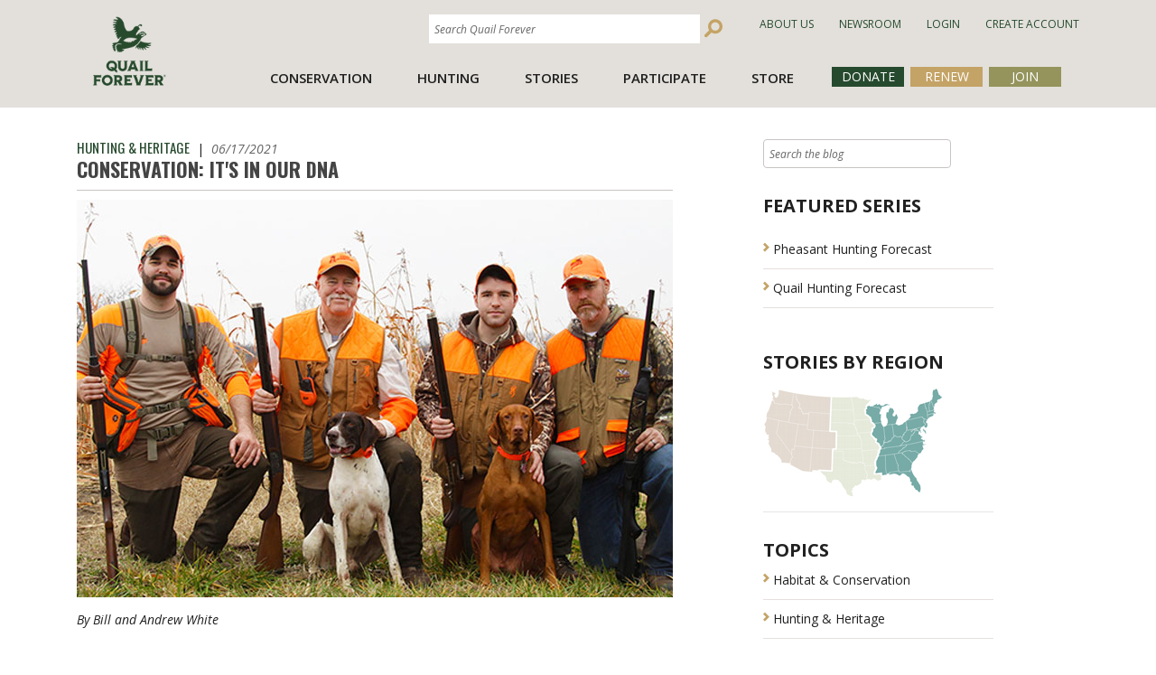

--- FILE ---
content_type: text/html; charset=utf-8
request_url: https://quailforever.org/BlogLanding/Blogs/Quail-Forever/Conservation-It-s-In-Our-DNA.aspx
body_size: 54841
content:
<!DOCTYPE html>
<html  >
<head id="head"><title>
	
</title><meta name="description" content="An ingrained conservation ethos passed down from father to son." /> 
<meta charset="UTF-8" /> 
<meta name="keywords" content="quail,  quail forever ,  father's day , conservation,  quail conservation , " /> 
<link href="/CMSPages/GetResource.ashx?stylesheetname=ScreenQuail" type="text/css" rel="stylesheet"/>
<meta name="viewport" content="width=device-width, initial-scale=1">
<link rel="icon" type="image/x-icon" href="/media/Images/favicon_1.ico">

<!-- jQuery library -->
<script src="https://ajax.googleapis.com/ajax/libs/jquery/3.4.1/jquery.min.js"></script>

<!---jQuery Migrate-->
<script src="//code.jquery.com/jquery-migrate-1.2.1.min.js"></script>

<!--jQuery UI-->
<script src = "https://code.jquery.com/ui/1.10.4/jquery-ui.js"></script>

<!-- Popper JS -->
<script src="https://cdnjs.cloudflare.com/ajax/libs/popper.js/1.14.7/umd/popper.min.js"></script>

<!-- Bootstrap 4.3.1 JS -->
<script src="https://maxcdn.bootstrapcdn.com/bootstrap/4.3.1/js/bootstrap.min.js"></script>

<meta name="viewport" content="width=device-width, initial-scale=1">

<!-- Bootstrap 4.3.1 CSS -->
<link rel="stylesheet" href="https://maxcdn.bootstrapcdn.com/bootstrap/4.3.1/css/bootstrap.min.css">

<link href="/CMSPages/GetCSS.aspx?stylesheetname=ScreenQuail" type="text/css" rel="stylesheet"/>
<link href="/CMSPages/GetResource.ashx?stylesheetname=KenticoContentRating" type="text/css" rel="stylesheet"/>

<!-- FONTS -->
<link href='//fonts.googleapis.com/css?family=Oswald:400,700,300' rel='stylesheet' type='text/css'>
<link href='//fonts.googleapis.com/css?family=Roboto:400,400italic,700italic,700' rel='stylesheet' type='text/css'>

<!-- FontAwesome Free 5.9.0-->
<link href="/App_Themes/ScreenPheasants/FontAwesome/css/fontawesome.min.css"  rel="stylesheet" type='text/css'>
<link href="/App_Themes/ScreenPheasants/FontAwesome/css/solid.min.css"  rel="stylesheet" type='text/css'>

<!-- JQUERY - remove duplicate jquery (and lower version) 073025 Jen-->
<!-- <script src="//ajax.googleapis.com/ajax/libs/jquery/1.10.2/jquery.min.js"></script> -->

<!-- move up 073025 Jen-->
<!-- <script src="//code.jquery.com/jquery-migrate-1.2.1.min.js"></script> -->

<!-- jquery UI: move up 073025 Jen-->
<!--<script src = "https://code.jquery.com/ui/1.10.4/jquery-ui.js"></script> -->


<!-- Bootstrap 4.0.0 (2nd call to bs.js)-->
<!-- <script src="/CMSPages/GetResource.ashx?scriptfile=/CMSScripts/Custom/bootstrap.min.js"></script>  -->


<link href="/CMSPages/GetResource.ashx?stylesheetfile=/App_Themes/ScreenPheasants/FontAwesome/css/all.css" type="text/css" rel="stylesheet" />
<link href="/CMSPages/GetResource.ashx?stylesheetfile=/App_Themes/ScreenPheasants/FontAwesome/css/all.min.css" type="text/css" rel="stylesheet" />
<link href="/CMSPages/GetResource.ashx?stylesheetfile=/App_Themes/ScreenPheasants/FontAwesome/css/brands.css" type="text/css" rel="stylesheet" />
<link href="/CMSPages/GetResource.ashx?stylesheetfile=/App_Themes/ScreenPheasants/FontAwesome/css/brands.min.css" type="text/css" rel="stylesheet" />
<link href="/CMSPages/GetResource.ashx?stylesheetfile=/App_Themes/ScreenPheasants/FontAwesome/css/fontawesome.css" type="text/css" rel="stylesheet" />
<link href="/CMSPages/GetResource.ashx?stylesheetfile=/App_Themes/ScreenPheasants/FontAwesome/css/fontawesome.min.css" type="text/css" rel="stylesheet" />
<link href="/CMSPages/GetResource.ashx?stylesheetfile=/App_Themes/ScreenPheasants/FontAwesome/css/regular.css" type="text/css" rel="stylesheet" />
<link href="/CMSPages/GetResource.ashx?stylesheetfile=/App_Themes/ScreenPheasants/FontAwesome/css/regular.min.css" type="text/css" rel="stylesheet" />
<link href="/CMSPages/GetResource.ashx?stylesheetfile=/App_Themes/ScreenPheasants/FontAwesome/css/solid.css" type="text/css" rel="stylesheet" />
<link href="/CMSPages/GetResource.ashx?stylesheetfile=/App_Themes/ScreenPheasants/FontAwesome/css/solid.min.css" type="text/css" rel="stylesheet" />
<link href="/CMSPages/GetResource.ashx?stylesheetfile=/App_Themes/ScreenPheasants/FontAwesome/css/svg-with-js.css" type="text/css" rel="stylesheet" />
<link href="/CMSPages/GetResource.ashx?stylesheetfile=/App_Themes/ScreenPheasants/FontAwesome/css/svg-with-js.min.css" type="text/css" rel="stylesheet" />
<link href="/CMSPages/GetResource.ashx?stylesheetfile=/App_Themes/ScreenPheasants/FontAwesome/css/v4-shims.css" type="text/css" rel="stylesheet" />
<link href="/CMSPages/GetResource.ashx?stylesheetfile=/App_Themes/ScreenPheasants/FontAwesome/css/v4-shims.min.css" type="text/css" rel="stylesheet" />

<link href="/CMSPages/GetResource.ashx?stylesheetfile=/App_Themes/Design/OnSiteEdit.css" type="text/css" rel="stylesheet"/>

<script>
$(document).ready(function() {
    var $loading = $('#loading-pane').hide();
    $(document)
        .ajaxStart(function() {
            $loading.show();
        })
        .ajaxStop(function() {
            $loading.hide();
        });

    var $imgs = $('.CSS1Compat').find('img');
    $imgs.each(function (e){
    if($(this).attr('title') != undefined){
        var style = $(this).attr('style');
        
        var text = $(this).attr('title');
        
        if(style != undefined)
        {
            style = 'style="' + style + '"';
        }
        else
        {
            style = '';
        }
        $(this).wrap('<div class="preview" ><div class="preview-img" ' + style + '></div></div>');
        $(this).parent().append('<div class="preview-overlay"><div class="preview-overlay-body">'+text+'</div></div>');
        
        }
    });   
});
</script>

<script type="text/javascript">
    (function(c,l,a,r,i,t,y){
        c[a]=c[a]||function(){(c[a].q=c[a].q||[]).push(arguments)};
        t=l.createElement(r);t.async=1;t.src="https://www.clarity.ms/tag/"+i;
        y=l.getElementsByTagName(r)[0];y.parentNode.insertBefore(t,y);
    })(window, document, "clarity", "script", "h2awitz96g");
</script>

<!-- Google tag (gtag.js) -->
<script async src="https://www.googletagmanager.com/gtag/js?id=G-NM9EMV7R7X"></script>
<script>
  window.dataLayer = window.dataLayer || [];
  function gtag(){dataLayer.push(arguments);}
  gtag('js', new Date());

  gtag('config', 'G-NM9EMV7R7X');
</script> 
<link href="/App_Themes/Default/Images/qffavicon.ico" type="image/x-icon" rel="shortcut icon"/>
<link href="/App_Themes/Default/Images/qffavicon.ico" type="image/x-icon" rel="icon"/>
<link href="https://quailforever.org/BlogLanding/Blogs/Quail-Forever/Conservation-It-s-In-Our-DNA.aspx?rss=articles" type="application/rss+xml" rel="alternate" title="Articles"/>
<meta property="og:title" content="Conservation: It's In Our DNA" />
<meta property="og:site_name" content="Pheasants Forever" />
<meta property="og:url" content="https://quailforever.org/BlogLanding/Blogs/Quail-Forever/Conservation-It-s-In-Our-DNA.aspx" />
<meta property="og:description" content="" />
<meta property="og:image" content="" />
<!--Do not edit for individual posts unless individual blog has been moved to custom template-->
<script type="text/javascript">
	//<![CDATA[
$(document).ready(function() {
 $(".searchBox i").addClass("searchBtn-icon_inverse");
 var $searchBox = $(".searchBox input.hasPlaceholderText");
 $searchBox.attr('placeholder', 'Search the blog');
});
//]]>
</script><link href="/CMSPages/GetResource.ashx?_templates=499&amp;_transformations=4972&amp;_webparts=677;1131" type="text/css" rel="stylesheet"/>
</head>
<body class="LTR Chrome ENUS ContentBody" >
    
    <form method="post" action="/BlogLanding/Blogs/Quail-Forever/Conservation-It-s-In-Our-DNA.aspx" onsubmit="javascript:return WebForm_OnSubmit();" id="form">
<div class="aspNetHidden">
<input type="hidden" name="__CMSCsrfToken" id="__CMSCsrfToken" value="SJVjTkSnobocWIVAUnd5X7/TnTBLbREmLKec8qJP16xN5e+/AcXqF59QDmNHexKY3YjVB36+0TpqXrL08wzwulckfTufEWj/xME6l4nEJAY=" />
<input type="hidden" name="__EVENTTARGET" id="__EVENTTARGET" value="" />
<input type="hidden" name="__EVENTARGUMENT" id="__EVENTARGUMENT" value="" />
<input type="hidden" name="__VIEWSTATE" id="__VIEWSTATE" value="152QYIAlJ4/JH9OzzEBc7sZpyr3folf2+tsCqEowNZnJVbF1bl4dqQVnOtcRl1Nltk6x2gvg6KSrATcTl+2CsSgvGETggd2ugF3fGH4oPuA4HJkjBimRxCikgCav4bPFGtZHFbb6YaypnaxRRYtwVwez4KXdUxgMRxcjUO4FlW+qIsthK92vM7M75OxGeHay5kZkQT/ioty4HI37vjlDWjlrSPXBHGaWkZnadCH5tMPkyJRXKISjBkgAIuxlwWs/rd8CfsI4ngz3f9UFYL2zHTwwscXgjFbxGY5PDNub+EclIRe9FrkB2S3T6aImwJ1l1/d199r6aSZRhBWgSMJGwwj1VlwwbCtxDCldisJD0TMkS5DCdZz+BNYcH0f9IU6WbyP8wOeWeinfMt6J/T1mfBhzLMVuQoVaylVaWLkDmSU7J29ixcUTRHqfI5gX49TC4dq4bchmlDj2vzdbRGIImo/PwtXTlcJahg72h98ydQ1o9KKjhmKtqH9iPc5DYqsh/9Zil/2qZKKUQVan3SNY3yAEou+AJarzWGwK7xAiuEtktpuXzyU0iZ9LVrFKEVzAp647pqr0t6SSRMe/xDEotiOFx9o7bOI0LkIMYjagRvwMt25GaspE3EvYUKYgmPztNsUFeJargbfgbusRH5K3IGgFv/RvthjPT3HTeRVgNaC5O0KCZ0HNQVwmgb7ZE/hi+smKYk7R6zNXMqU527xnLBGSKi61C5XoUXDpigh2bfu4C7d48JoRmsECeFWCPsGwPrBecn5Ssr21YTdh8XFPaoIha44jMvlIwCIzuv4l9oLNjjP/nI0YAKifnogs8jpFzJrx3MgF+K+9uyVFk7NrRsuDW8LSuV/vlUojyvGycXn7oy3eFkifz42W7pzYUJq3G+xloJ/M/pdsDgnWWB9Gjgu4uWl5wDBBk99XYBncTDi88EJ0tEZn6CRVjqmlHOplUtx6d8IJziWz2Gx1u3GrcYiLt39mEKjmwJQ4h/3pMFDsSMqPf885yoXHCu43wGEqAsfxN5F+t4jwcYGBwYRwW7LztFuyDORiUjkrmHan8EjWH4cJ825RquGVyBOBryAiv2UzjRGTGUR6L1UiM3m+wRMbewUuqh5HI1T3ApIUUNWk7RAHY99uVtoqYC4/[base64]/bKmm6+TyJ9cFLogWRtYl1QLIFHHciwIJbq1sxJBMY+fc/M6PX9p7W5EPgTtj/n3Ro35SQTHnc7toiXG+o7uaHVSx25ATBPW/F7dWaKcno2UK5rpeTf1eR+FADwL2JqN15skCM+njWeSXpdYv1KP3Eiyy0wdLEMOrGpQ4TM+T7m0Hi5OXsrGkXasqgGjQJoYZ3nQ/CvoEkyg4lT86Ks5vokKOi1upVtco+LTuYk6xEBJynGwWKoRU8uW0AKtcDTwCQbqXjY2phbhlkIart/NsXOLwuZHVNJ52gCtCJjca1laYFIy5z91YC6Wx+R75zuYAWg/WVeiiiQPnm9mkmRT6e6FWgACvSgkBTWMuDRMacWSQFRfv0UXRrT50fuRcJyY5r5o9gOseExkbEwUmmUw63J7nR2i2uPvsVCOw/LJbvQQ7sBUTzCvTaEigLGaf2N3QDGLKpGC50wf07pBADSBItq/aOPHKyMLyIXaG/PQX8ymKMfoDCjibSK+O6/6gdzfyfCbnFXRKXM4BuVBNLYl5sXcmqJ9yLqahSfcmeU84zzcD+Ll3lWopqNxqT2yZmh3KG10LHv+sh786gAAwpt1XP9wuJYcUNOr/KZDa/N1jqmsPq3jsGDkveZwRQv1wGl/jIaq3srRpQzzsiafB6WbWFDnjliQ+TflnYTdagibjsYZnWwNWCySmaCW+bczP2S/XKK+7qdT6APb+QW19A1D+7FCTh6B/Tg2X22QVtKYoLOBOwxlLfk6zrwuwRKkX/VPsUTnOAGxZE5Ke5h+Su/+BUU1QXM6FVgl6B8Y4YbgLy77ZTk40ZUTXUWrKEXT+qJFFFUH51V0Ja6aHy0gimVG5Qr6tgPfxyJNiQAlPeJFiv9P2obzHwxR4APD12/lLRkQeBtVUICqnLnNkFULZnpO9GqX0qGeTmZhFH5C6GWhxdUPwNRbmGc2gZBFzE2msrQDg28iUSrJTUNp97ImsKLOiNPKsj25qMkNENRLiBpRRAuyXwBc6EVOXFSTCx9iH+9sVqVhXVlKoFaNbn/Lrc28bCdpQn8j6qfq36KY/CFe0E7MxDXMiFz+K8H755Dgv7hTRm71IjH8lQqUXB4UhO4YjUCXBpdxU8P3iD2InknZ+/MGfDqN3xUkrGAXhCY/9bKToiBF1LGF8QTmLbhev761OLcSZmmH2+ICzv3rc1pzFi3BV68kwNGN88LvjnEuUoCGQNXxlAQKOobD8aL5v/LdZq2uCXHDFdvRDQfvmjVy3s1IE0R3hVqvOOfAZ6mw2UDqiqsQZXgWRM9EUKV3mVmUTfc5DTeD7JjC0jSaslM5XLSycppP5Cf+Z3DlMerJXuwCfNoHsTW/NpMoER9WcccEmKyAhV8vRXFLdR+CnbgOgxvEqRfB1RTUZrpHKfEk8kYEwC5aKsMdSD8wyZrD9aBtKU1IgspGKxNrhOEhssos1a2ISedD/IAKa3MT4eu5K6YBS03QODm3Up8NxMCVZ643+MWG4zdn/diJIip/o5HjLZxTty5cUOaXwB3BhpmRP6S9wxaWNl4CPHpAZ/zjIngRUoVERBQCfw5BcsKcDkP0NHbbhDvGzrOFxpLQ0rOoVBtZLw0vV6sKEl0ixs24Ihjj1T21SKdN/Bm/7rLdadUgrNJeLEXdAbvVeW9/q5VdbQyTiv3YrCqIV2ByVvrXWashEhbF7qoqzDHbDf6Ls/HO1eLJ9cljtNqmGIxLvQ+ay3UWz7PzJs6TnCCr69sUC/kewhKdLD8tz3epcp0Odw/jJI/SQFiNHc69YufYhoJ+vsj81KKrkW1TAL+y/0e7K690DvLnMY83qPaN+cHmhW6cZpz09xi+JPikRhwBzDiEz+FTzdfEY4ch+hZquwi8uJPC05qVzNweZh31ZHI+KT7pAOPFJ4d+s/l4Bh54LVAKfErGbCyr6KoRqI/6neWgxdk9bpW5ghprAdidP6Gd9dKt5e9rWtqcIA6sAA9xUESKtsCMzV4DRiQxbjWcL8XDXVd+tt1ay0PSxX5HQbtjBrfXHNpXDiLOexjc80jfZrLPo98iPT0hTgAdbvXfArTzP/LQAZZadlaiKUc7aiLP13sEBFhEm0IOQDg5E7dxS67jJUoNxJl31zB/tQu1z5QBCViDXwg+3C64i1ntDzhjZ2lwXC/6NQYbhCnPgKrdHj6E2MMxDm21fjVHkX1LEhU/[base64]/Qc3uWlaG4WXZAq9a3dItb0+MiEaoA9nfp9WsErh/4mFnPUv7I0zBroLczpstT3ULTeAak96y2EzMwshMpsxUHhjBCNF0R+bYk+ziicRKSwJTnL5hYXiS25MZXtwTuTwrtFOOdBw77Bvwns7yrtwyIYm/1GwwdO3G0rraKn3W87vvZ8rCQsk4QEzESv0Emk34s9mlox85iIreGpQ4UyKN1rmVKbzvvy/aVQ3/1+xa+VjddvYTPZj6n5eFdoUtwamsolDDElYwFH9cCmQdlsUVdMqIfpnrnkPNe2Y0O8cQwtvs/XXhMm0NtWg39ZwtfaSe/f1+vabbQqbda3ySmU2C/zB/dmtwcuFvibYrEKtYrPD0Yw/UjYODz7x3fCZjmdz9MtRzWXnl33pAKO3Ktm3wTFgYT8BC45smDEcWBmxN9I1kkI/b/b/9MKIovbC/cqzwu+tDnZfvneuCDE88SoY4+fTgEX9XTKQHmDttFSbXYtiUrWW9k3s1VmW1ExLIxEVX4mVUAWaP5C9KWHtp7liG7wkqlQgXRRzG/9kCMeamYvCnk2cNl1QAK+rAe9bIO3AQ6PDaUTIc0uLxhHihHv0v4nS+Y7M/kjTTsQ7o25fxXlFxUz8PFNX26t9puTQpxy0Dwl/NSOST3HeW+MyTa+pSa5joocdQ0cE1dSWWLW5Meysp1RHt04b0EGcnla3eddDP+h7LRjo3ij9GWycBxubmRatevcVtZW1TDBSRrTfxdXCuvtV2Fs2abM+w2ZLYGxsr7xNt4rr4l7qXjMR5ANUv/KM9yxVpKMrXHdU+8yFtPWRIpCfuA46DNY+c480IkdM8K5n8nVt0ebR0XrgE967JLG3dm8g1piPCuNe5cm4def5KMFE56G/YdKHHHAhSuSNF0JXCyFDbDsORMeDMJs6Ganqdz0ymvOjd3sZ8dYl8EQQotQtWTzeRf01wR2e4GG7c7UB/d6tl8dcrH8OX3UqO2TI4ML1UrcIpr/uVynDUYeVoVS+exI4Z9sSde/Y85t+T3vUXawxqlx3K7flSX6kbVO7qnj7TyfsIth4CTPMi6GHaEId6lMZ1IDEBLMhhL1Fj/gs10dWQMolTPUBwAmuW2+UEMCezp8TdJG4UOv+Y5XhXzotKKEtxnhz5qGy7Hppl1rCxcc3pBzXRlB98Uvvog+Ct6WhXNLD9hkiEToioPVlGlCdJlrquR6uEuFFwESq2edZqlEZgue9IeDm/dB3J+TOq/GKXMAap8qqqk8ME0vBqH8ltm+rQ8o4DVFWzNcDlHieub59lrgi6MuNsB3qKiJrAh8neHG1dzlmgYeMFQsMoJl6O+/0qkIZTGnPtmsgAfsbRhAVcnyD1dr6DK6SHYqa9ynBSQT7wLb3O2M6Ciqfot3D7U8I+OsW0k9aGz+MXvtzBUNi0FEFMO6ACGYHuuDD6YBEXWP42J2gcyRu/l8gtFlDryZnS+Md1UuPMQsqI/tPEfcvZX00D8FNHnjJOt4Sip0glTu95ESK12vLs4Ivq42ArF8ZL8hjA4ZeFqG0QUqwNg2FgsySTg5Mg+efsjlaT2Am+7qvIHhbRH42nrvEYHQYKAE6BGX+Ra2wBBvJcsZKKwMWqLweG/od1os3Fmsm6MN4ihsGi3Q2DOJyLrBFR5bOInZHZ/yO9ob81MQMJTN+TYAlk/TOy+MEBNkjM8yisZdITLzThU0TCSfI4kQm7YOvX6mYllqKeC8B2hJBkgSuLX2r2gfFPG2OKmFTXCuRuPBFCLDbrKyCLVLDuTTORAFw5H6QSP7CF3I5rRDj9zWp63FYBr3b7F/+PMUEqh2NSzWefb1fTh3RisM4DrQCejrIF/aHzExpiDy3PE5Ac1HOzW/[base64]/Ai9nQ1g2Fr6FSXeBIsBbIwqCZWviR7R9VZeVSc7pOfSS4niDc1+/[base64]/pjl0bIKK3WDsD9cz74HMk7DgzcMNtXeBP8bDuwhkIdtX/JOkku5TqjJziYao1MyXsmMqW5bFvql9aI7Y6AE3u/+wAnsaVbt+QG6neGj7eSkC5imTejz59tYbkVQsUMGDNLBIgMji1oDe6EFV6EmnzTttvEuUv0fwc3CfyoEcboYO/bus/TWh3lTjFAmi9JvdTQ073w+MHoKPGoFyhR/KRDAxUF7KFguU+UEBq+uD0wVBpF+Qsm98OZupc6f7V6mSWgSqgi+wadO+Fq2ke8HCBRwlvmC/VQvtwFPv5Bj0uQyyLa5YP5zDxONRjQAUsc3KZOJojTxU2FLTtSI3BFwA5QZirBbZMF46FHgSNhB0Nz3w1KGP3x7+Hh/vdDKEYDRnuS99wvgWF6uqYRsS3hog88jBUYxU1uefxZEa6wL2BFFAu3ua/[base64]/qpGAXLOQI9DM0c/80AgtYaETNnzscki84+tIn5qBoiYrIXOM/YS6KS6hgH19zvzFsLTMhj0cFJFJHbs/7V13ZqrOqcFwes/kvfVGB16N6rPhe60KOGmmghAkF2hXOb/tIU4AoSWQoXNHJzHNud8YN9plV/3zlBOR8O9rTS9AIAUdy9/adLQ4/OJTyiiAhXrK5UvP1okVc/f6e49yd+B+hGHQIwf5qJ/DvqF1BKdf/FY+gu/kv4yjLMiFypQWuLzV3DweSLLh+AEvcVLdqi7kzjkxEs5L1TIC5/XjfTVZ0cU+AnvvV/[base64]/Hpo68vZALk3yxGPlvV6cc2Z/RD7n4JZg3TNf8zf6/dtv4Nmj723VHnmK4PDC3O8FLYbHTDTtFzwTlht9u5eU16XAv0rfrPQgAtyd9eKd5nDhoTpotQQhT6a3CAN2T4FD3lcjRNqoxxPz2ALOPfwe2NkgWpEdFpCJluCsZOu0lRw9OQtrY37fiGq3MvSL9hkdFvMcdBtISnbEfRFTZz/TIEH+Ny9cnSibyZNHRs+nJLrozyg3/hP/lG2ZuUeavYFF/ND7PTUi7cZ1DSkho4O4jGIrgmnCYaP+FRCL9XJBce2D5aEZ9ak0uaXGHTpyUsOJDMsGNiB3d6JzqMtYH9mQCQEBapNY1wNnniIpUJNjrNy5MtQ/ttFcLidxxuCck5G1h8GzPRh2U+EXlMDyk4X8dEyjCJf1oRk92VS1BJoQ8L296JhMYfcNlcOceWi+Pa3T4iY9HWUN+bHUKcbedygxAAkqOT2uNpPbPQwuss85Y7S7gr3PI/uDkokxAuZ6Uh8aeKmOX3EU5jeqlP/aG96PZ1gpl7ljuTfmzviNJb5nIes7NLPOavMJkw5cMWNd4pzR6vcJHFweEQCpHuEUa6odcxsWcFMdBa/xMBsv0eCfuyPNSPV2eDMwDnWEZWmb+smaiwq0DsqgadyQUlvq+bGv6n1YemerlZVekkl8yt4xAjAL0UqhOv53Rr12PURGM9lZV4CByFlyzPxCDaMkadqvhaNNKnTNaHIqX/Q05g2gA4q1USVhi7C4mJ1/rxToSiIYjw7lUC02QYgHpO50l6+UuyHyHq3DJ9Y9tYm6/enYLu3H2flTDIrAt8mSoU6PpaH6qkl1/nkZapHWcoSJGkDOWWSxYWmtA7Jpu0rjnrtEIH6MyBY68l9AKdrGdaqpaAI/KUcDinXf4AHuTwLQdKfmXia/YTQDMqkxvR4LMAqaJU0OZ31JhwhOPzptt7z8YiLLpJvu2QoTFoWa+m2A/n68BFW5tdkhot73A3M9eBcjxmbJSikfYxgzQfir1ZdHvRql9eZnzxNvzKAYrsfudD1I7l9ewDcRfNHo9sHp9JLvxoD3ikozExo3bh8iADEDDqINk82O693QEOYlJEh5iouRBVW5gBO2rWwK4/lCEGTzZhjx4/uOjxMvP6m+S3ogF/WWsyhjMcKKpq/8FMXG4XqvNaN8O0kqECYM5VxTayRy0jOftSUNY/vamOhnbdGWOcxoRljWNXRuN1wI+/L19AFanX0FZFvqGhkfvWKhLYZ6wPcU8XyKCBcy/22qbrNTibq4T9eYNoZQ4dspUAosRK6Ox2+/QzNUAT0/MPvHaAGH06AcB91BTZkx43KFc+/zymqkDcG4HN9widONHlRn0kq/ddNZlGC0HpyrRraRSUZIiAbvHthe1vK9xRLv+P7oziD5UgsTaiIgJmuvuaWrtwt5pTK4XIgdBHIqVpKVdJ25TIBp/cE5P3yX1knOOxm2QMKicneTx8OyVxDUCu9jR2LcFjNRVESf1c77ICFkXkwo/imm+iEFMeykCO8KdqV+mw6dHH3Ui7ZfsYFHxlAJ+ZR2KFTRwJH5wfV1c4a/4fJuj5gActsg96/q6I9XxQruwfjP45gY5hY9VIoOhlcDOTeSBAhKGbmTb4+wFwDUydmHNd1KWjoEq+mq0tl+gg85D+exrxO/CITIIoL41e55/zCcyCddq5afU6kODVaK8yBA9rBmzKXGl6T0Le6pqkYdrcuORYNcU2jfnSKTzjeuPzerqilCf/LwP0bZBECtif/lkfhRGlSeAT+dNO1+rZFDzYuIypUpH8HcQjMd6bhxY6aY2Oq1ooOm8kwiczh4PCU/4LWhEqegcpenxnBXtxjCSn1VFb7e1NGlgWXIUJhUI3SABhek32ck+TMJiK8Tg73//ujXb98rqqLyaBXeilvQUNT9OF4qcWpxBtv15f8V/[base64]/[base64]/CRxc4oLkuVHjUHX+JVtnSeGGTrr7ai4la+VUlLGgdGMZonIKqKIhnINLQHvkfGVhuqabrdP8EJtjB5LrQnuGxL1guZu2n2oAzBdB0uuVa5Mwem4M51XGBiavbgyipZBLSzGrdr5PTm5tvfcV5U2ZaWx2cC7YLw7wdrBuEYWw121ngb+3G94mMqp0i/SFy8VeJnvErJFtfZIyRPzARbp7cA+9BAcAZ2IhmKI96jAnbPOWfma6sXtBQfpielonL+P1ZDGKHSX6i0BrxYCXOlCfkh7TLni494Eei+FFUJoN9jgfcqggwvCN9z5bv/P9Haxxw8YZ2OKUgg0EfNFeVUG32Gb/jC45nx3HzwGE1L13e/Hh9ZGxtaFdcqgR2AjPkjaxt4lKtvtbNQdpPHdmi/DadG2w+RmmGvHPtAax1Yrleon7bxvGGPzzhobVNXEflFv3reNI4CjwA/NcHQ7/mMg2MobJGEUxDQW8wdTKH8e5Q+XkUENFq6OvDIYpGnUGn1usZEeMksNy0phrwoVage8tZpmFdzvyt/AF2cibeZ3mAQWrP0veiT64oM4OYGcCsfi+baRaEKYlSOvUJ6IaLTtM8y3/GM+wVSgAhR37bnuRFcUFOb+qf1YWH4UqSFOe/NMB2vOBWWDyv/g43poWESPCdhCXtPQ6AxtAOeEYBeSpBPeHimzpyaSy+1deSoaj3FVhVjYH+m40ijnYVoLzkxn4tl2dJTT1xbGKX5QDhl0cPeMnhlWcABUF2McRf+H1iCPVc4S47UaBX3stN4U05j00AwY/9qMgVxfykTly4Fp0jx3FAhCYJwSONm8jbGRNTKnL9me6y4PB6ByN6XqshG3CYFGfrGWen6JlQMo8iEJnTyZv8tykiR8X20SqS6AWS9TQnipAMCF4r8q8851m5xbYW9Su1LZ/SYl4SGE8WR+BiQ7MHKSRk9MLjGSmKSMk4MR8i76CVpkFUEJtuJkJ3ZXCqgLm4dmmLxfuVWOgJ45xHGAbyrFKNq0krdLbqQQ2RNBFnIKRM7bmYu40wjKM2Yiy9JcMqF6oJE7R5sGs3eZOqOHdDPRa6k3OJGnYzj49MP/rpGCNF0gVvMhO0nWScilrs5aPvbqEFzOtUjvyxxfrADyXnjDamu0gbQkScWVk3Js9ofTRJVc4DFJGgMk8iJ3zjKXLNSVsQMjRnGTizSkfu0IjSiWmer9sd+V4YzS0DLAD6F6BEEqEu9MZFHm4+WvsYlBgzF6qEMIRUb1gQCN8/NlbtkrAIiy4kq9tuJVAyjxELsvUE2IDDm211AWALsdd/i05UWClfxsB8xi1qSUZVMSNQDTRp8HZYWBaSse//3tENi8npiiSwwagP39Z3j9cCFUxz0rt59TXRQsKP/1tJ0x+HHdTn5VhGBJe8LlB0zy9REhTEedrKnr7MUkR7F1Fs9zt5xz+fUASWEC8X9cJjpA5wH6nBNzWEULoEw0omMWfjZBQQNHILo6Caj8b744/cz223oufR7bAAI46lrQOCjr6eiHC1LicEfeMae0HN/EC7+1jZlt+dVGHmL3nT7YONYCz91eZR1L4DrOG29WcoDLwoiDxeoaYKDI6tsnl6/eA2w1lpan3Tq1SUc/2713jtKyKNp4Dom2WP/5AiwweWRTj3zNROdMJnkkDRZUFoJsSlf2whZ8mc49RaX4+uBoZw8MYbjfhtemrqnmPMifmZzmqsvRsCqCntEqRw4qYD6QRmLjiw9e4X85NYFZqkPenlk+yZ1bdmNts0frbSplluHIdlJSMVeu1BlNbe5zsb/pw2xV5P4mOLo2Lzwb1dXp7U6P1DvIk1DjtxZhmnoqgSHbcHdNMcBA7pcv48AIKmFKHEQqfBDKbuGA99Dof9C0bZn1dwQjEN+ux7O3IDWAy4nJs+UwNwsYRLDuexsdo15HHtIPInLSGy7IG34ynOoX0ebeAcwEDCYgsFU3KukdxUpE55ModPWzSxqzwJ6dLbyqMOKVL4/ObSyUCIAc1xttWH5yAE7RamlTV8jMSd26Zcw0fZGaRifuoFokkg1UjlTKpTBagDW89UU23ojSg/xODyVnyyLeA1LoibEDFmmj72AfxEEsQFmOa3CC0hMXaS1ChcRlqVrvzP+kshw09quobra4RvFG9xWoENN3W1Kmey0SGCOoMb82iSNPDsSHRr/lFRx2l8gugGEK2Gi5hRJwnIbZcHI+RJZraCxHlj+DyorQRcZQQQWwSmeZiwJyoieS8zbOmv+tkZ5IFjEKHPeRCwWXpTcFH1nj0KgEO+SiLNmuxFar8Fj7tIE6MXLgRtP3Izr1Kj3aVXXya0zJ/[base64]/3nodPaD55TkU52pCl2GSzpMCRhCtOTdyyOSiees/ETmJVpq3AHQPnDovlwnwwdq1ALC+Us+Ay4JRsiUedwET7AR9jw/DuNU6KyRiZHm7hIH6T+4dgfTjQJnwb0Ds/eWJnxcBUYx90VWsYpIkXdgYL1Y6m0tmacDrFTD0Y7zNUymQ0koBY9tAQduVu6PYwOwGjLvd0NiHiyJ+Hlzibemq08aV2r7PtJ2rEnFyYF6k+38bGBcwSF/Bn8qsJFGrUocGY/t5YlyEZoLM2lAhSG8SCWEBEIErzX+uC+6/ifrgyQPR+2pKaZYeu+B8P6nP+IMUWBanTbr5RWBJD+/S/leKDc4U/84EDb0DA9i3YRCb07d87D/sUMAraSMWiJ5Fk9d3uSEBpugT7oMmB6Sy435Gm9JFHtq7NsAuPzt34tqlU6D1DT7vCngyXCjWXEeiTqfHgk1sSRVa86S+WtfwpZIlysm7t4vxdNqCixk07dlKm/CmHqCrGgphyBjML/aV8ZXJczP1yl1BySfecX30V2ijSMYUEpnpi+Lt0sqjQzanwON3dbiVwTh3P4vVX/ikkmRHpdnjg/KFcdEaEU/HmASjT0uhZQJ0WvZ/QHF3WuJy8Z++w2mw+Sgu+ec7b+riES+G/U326Av+xqj5eIwEqRI4WzQ4zGuV+KcUVOGZDNN5qdU2uU8nVgV/J4lWBc/Ydx2QQCd5+3sihYhvipwmwSbQw76eUJ8nHuJdyEFJX82iAqsVOkG7F1mClNS9/G5DCPbLDebXHqFrMSDfs+7rHn6I7rrP0YyfG3PruYxYbKVaJZddu7ZYClViu6B1DtaPf2uixr8B4vmabQKCuATwvKDgQ/AtwLF0YI9MuEUZf+W9zZClCXXLUqdPmQ18jDtk96VvnYUG53woThsLh0S0R6CF5tX7brGyLfekM/3SZ9iqGEKhFuTfvNqAuUWSYxtvaQ92ZV6C9EBBq8gfYTG2FSszvPSJHUkCT37LwcOSOCxFxz/QDxnDo1+jTRDxxxsAQ02Y0vjsCgh51wh9caSHMc4YW9u4t8V2F+C+/zcKyKBKMg/vHFDSxekDWufNkhOOVc/J/6ZaNMk1T4bLmrmS9dGcavsadRWZ2vzXKRXxBVldOULAph9zdJbI8SNJptlWleJfYgpTYwYOx7WqcRTtY5934D9OIB4X1UOr8jC6pGnJvGEbp5kpimaQUXrSk3IdeG13JxZD+oXEWUu/t0XKAiv/HVBK7kxxIYTgCpFM20lSGyGFZllMukJCvMbGD6n3LOlXhivbM2qQBnn0Z/GCChqBcGYtTXdMinGg9TMpNd1l+erXtfeNmM6Nf1xVo+wTPOjdsTfciOrXI6FJ48dnHfYL1VhND+2npk7rSWi6cNNkMdH/mFK3NeVumxiuO0CpOR9zNN18WkKVA7LbuKlzMxmtVdI89ulyomYhdDkJCbqskSqRv9/hB+0EMZyPF5DS6eOSfNc1KY2D0M5tDm5dTFr35KogSpqX42S6+hONFgAUjscLq4V29AHVG/VViPvZIWR/4HDwipgTyi99EqoSRLHieuZYzay1m/tJwYlF767ILsC+iB5xoAOa9orMkKEDYBvWiSNU6WX53msBQZjOjShuq9uQB2mHHtj0OmwQ3T0gm2Cw846N8duuIU3wQ3B3bD5rhqedmkkCx1/Sg8CHskzrH1CPt9xpEnuo1O6ZukuPEEV/tb7o62L6YewPOdA10fcnGPNMQAEkaiAHASeqjsBgjktK7HAvUy9dXXKXYQQuJOklVTZ+qZZvuxYiU4IT5KYGMADr6nGpVjpXqLxnAbop3ToYmoOZu9lwDGYNHXILOv/doBLs0Y4uq0sCNlhkdgiD43FctvbbptzGIpY4Hk2Mi72jNZVRbvRHTVvnPP8KQWWwILKXwyovYzgTDuYZ+Iup5FALaRd1u/AuQc5g8ej5BGpeUohw80sapYClkxPADZSjgyUZYNFcyzuml8md2g/9y1PRY6rU4iBDlTN6APKPqLQYA29pqm0bC0g4tk6pnb5VRAJhmxT1S9fKHQFzkpxljQ1UJFh1uKL4wtmBVY6p8p/BQcl/iv6A+2qDrKqqM9wouIs2n2j2Oc+ZVh7mBQah6L3A9/03V5DT2K8IIllWrgytzTq4Vd9wCK3MAimdiDvAEcLRzoKMqcTrBojTEh1mDB8/MHJZqje/ipCZD+B1XlrjU2B90H4em7/awFyFT+xwGtHJ/BfpezUHU9YfAzQUa+swmZGFVnz7pK00Fm0B9qJnFB+iOjhJZYPr2zTYpFPRH1c/o0VE0LiYoPblVAaxH+U/EqLtIVLGQbcaIVmsDFS9F6DXXHqfbw2HEmWi43rHrw+IkMzArbMAVi9g3xrLi78rkcaO4WgGr88zIaiWOyduSXMimcsc74SfYCvQstAYnmv6POWAc9q7HFgJXKoAfWEJkNNlEu/ZBrM2vAAwh3F0BErnHJ0vsiiHd+pxL1AkDAIXmO7k4Dgqhz2OmMUFFTM64v8gt3vIXg12+vG4gqbklZgnT/MqXKDvYD0JLu2VTNlow2AgiczgsO7KglX2rOKzQsxti/[base64]/ynzqP7PDljOam5sOGnNrIEwF9YOmsjIwshbgW4eR6AmD4pgcU/vde+3pj3VzX2z+ZPAVPyg2DX0bnMyUxhj+R6trv2KnFjhPPGpWYYOT+Q9b6Wth9hV+MGZk/M5TvOmd6gpu2j8k0dKKEpuFx29Z2MhbxqtVitRZQXr/PnKDP83EXnoCDT3ZkT2UKubq0QDs7gCLeIn1oF8Bif59zrdXEg7OF0vlDg1mPXtYjs9O4HrVa1FP/cn/ok7pcn+ChXfqVruIJ8ITEkYlbApBt3zsjydo8aLGCya1lcl3JQim5Kqi9kKpdVJu2Wg0snzmfYj13VzXroO4sd5KjIquAce0r9J+2kTXnHownh57NtHoObX7dQuPsuQkCXNrXBS7hppFwTUiMDkZ3gKwuaLjYIHDjSXq3h7WUygpwdE78K/Xfo4/7BUM+BPv5+cDBRKun7QeOROkefFgIVFAluLkNni9PwXN1mFZvx/QnCsmISdLpCdHU6gCgwEWPr3cpgnYu/48/PtgpoUN4jya0ERc9xJk5oFE6+gqhFf7P+Koo0enltr7sWRcykX75al/OoJ06TfqUOE/1I4wRutn2K8SYxFD4f0xjxoKOUxg5JbRhgCsEIfieYRtpm+dtagPzKG/xI9xjCMRDcV/E4Fh5pwlw95mdPmmjO1+R9nqtWmgOJpEhZ7n5UxZ8lSo/YSwEn48aMJ8LgOiWUUl1h4J2l4yfamJPqqNxVxgDpvaBrEcYGqAabFhKxHFkmT0fOYqw8Q33c2/[base64]/kBTpwgtbP4BQ04e9tNnQuuJySlHpY2mC/l9mSO33ssN9S2+TTvMj4CHp/FqzcVLmhWeq3P2J5ayjQF2ElKDJsClNksdZ9MJXiOa3NDU0FNOplvAcQ3hr1dr25j1gjUXELRVsLbvbkcM4tjg5V/3I8jbNSCseebUsAKwwRoganEs/jlrmiSMtZjhfR2bFzkta2iIc+fMRXmgWYanLyBY2V65VkXAcKYm66ZOJ/Dr3gZAf1vf9nU7F0IM6rKn14qRmEsjTAQ4xHVyWu7R9/SU5ygqxBcugwC5m5BTOYOWpXRpS5jLVhTlicJK1V7RG6ija3Jb54HnPwb2CDkmznjUvZU/[base64]/qUMzTEPEaGh7GEHl+Bynyd/GnY6v9AlF4JYO0yeMFifzGyQpmzWn4CVELYVrLKC1CIa8XO+gN5WtT/DGxfNZrfLPd8sWzz/SWYCU+jO0pbZxNNACrdts/yTTfeJ8epkH9Lb258ru+Lz8dspgVYIhjwiUwgD6Gnf+lYjO03yfQZDdwfm7tv5WFxUKXUt8XJxtS/MJeh/E7SdzZGAI6PW4SexHw/6XIQFiqNWJdeOVqn2McPsxnUs5T+Iu+jUrT/Gd1nWc7ls/TLnTT7rdMoOAIsJTomq+AhzvpKKEsNQSlgT0b+l96su3f+fYKT+8P27ucOdS5AWjnRFHlfH4R5N5M/lHBu0KEKnc+3bYZZ1Cf4i1ecpA5P1erWoPGexg1av2nEtaCz1R4vFQcr8IjkD9/n9NFml8v/rMiRNxKjn/t2XIws81OWYCYu55jcW8RAD1VprwkdOvJOUecxQgPkNihDPnYq87/[base64]/Y+SG6cKAiOf/mK/uBbG3z9DBj2F3X3KibjAuv2CJxLRc2TCKdNVMRiI6oRsR1VTqU4KgmNzczR1ehzliad+EGs0vciii3rcnA3nul/WXqVsvlDwfEGiVHaYB2VYyYI9GFjo0QqamKoc8+9hkHWPoVFFMEK7d/yQaeWntHdP0wcpBSAVLmQOJJzjngYmo/nLjKGHtdHFSzhkn+PvYqQf5S/Mqd3es4QFERXdnVUOEMKhspqFHgBLcK8A+xXbXLeOHvSjwHAcPUvfvaXRgJ/q/sBTYCm4uR/BrMW0imLHFmJjKgOHJN0glVR/B+2kyAfUfDRmZm1SszCTYZV0twnahtOY9ViYXwcsimDBRBHeTv75j0bRNsVh4xu+S1KNoenRlEsahqczHFmKYO4J7uJh17ScBLuXHEC3vuWGaMwJ1KJncf1hBmE4Ds2czNHKBnDl2xg7u9eMkWoW5DPZhI/FNpLnnMiqPg2m3XZ+YSo4Lx9cpyako/Tl/ZdTKXQmsSTTrT2LxO8NLC2UABxtwZo6sQNpzYwb1J3LXRm7nyPGCOxLysiY/[base64]/K55C1VrNvY8JfaK3DHnsetUvneMGtHOuToYLcNLSt2aSHRhiSnzh3P+VxWXlU6+u8bqDMHbxa4WoDf7P6bQATwqZ4yDKayFrHcTWhQvwvyxMLaoglT9BV9cqzZ2XvCMTdI0JsYip3UwY1+mvyKCUIEtqnMjRw/Z3Tob2G28Ly6z4CFonx2ALlcMkIgWm+wQTnfJxd5F7rCOpnA+B1WUrZ+WLV6mHiDQ7ukbzhS2IcJNEZ0/IjFGn9J/tygpT1CBfQHLtmp6n0MmrZqBgNGUWG10Spo2l4G5DMqzSBn3ibwGPgzB57PQkrnNSLkaEeufEULI5n9oSpkcuzNPOFE0Mg6Snk4yP8vRPVwtfa46/CSm1dIilvOffGWyY0Y2e8+4t81+9lDCIItdx+/QDqXzNy1alTbm1ASQvGAZ/nOuWB3qgKJDkELMuPE37UEyHL9DLJhuztDHMJnWDADgnFFOa4en8MH0K6y7v2OWl7UjeSUN3W0AHCcTffhVDvSCAb04r8alLQ8IB3R8sbxhykurjTqTqyJ/YWtOhENPX3dxZBSrYCoJejYjnh/[base64]/o6rsWcXdVjpx5JubUTw0O9AsdNQPRiyQsyI5eaiQWyXoDLCzl/EUMEVgBwuMFlYT9mAw63/XBeDaLnA2yn0vUJhmGoex+viGjUf2X7o/eHRJMnwFxIM8tAkjI6wmyhHqVKDiJEj57VozJTjwADOudtK8JNqykWHkR3uQQsqMGpL/C/wAwksxSKu50y6UYQwooSXUHzF/EEdGhLL/O63b8jwSKZlvIp+SePP41S6/sHAKiqRGITfKzsS/AsumUp92QxabHZEOpEsMXuwrzCJ2BZAgG2NxsRmKk3GPBhqa+iSsgZFI6AdlnkszT8CFHK4w1VnXGlzvShXRkJkMvjRSe6IgPSO7WmlQor8VEPZz73hC9eLb9rEQv4/[base64]/4tciu2F76d2FbVsmBGtqCZ8eH3hx9NvO3f0Cwq/1qYv31j+V7R9cDLgjCyqvdj7gwf4aS4ln+TSglhMfWEjxftCIRTfW2Fd9wx0vU28gtKlfO+X7b6uhWWoU5JZoREk38JrtTKu5m1J0cSC8N0Qwix6S8h3NPiWxiz9N8Lk2CMJ/lc/bKBX3ELLikaRHlqRaYlK19ioDz6XbvONV0/vRsWw/pEdVxc+jEcGB5/97vLgQ5AT0GHhcsOpBSeSX80K3SBRKmNc5PG45iUJXeJvVyr85toJ4MroI8w/vksB/6ANobjYCY7Ile8lKrK5F/EqIdxYCgDMsQGo9qb0jpg+5Xplj+fuZfVOyO7JvS9JTacePl+lIDxGxUxXPnbmKlOAr29m1AnaYnRgFXdRBa0Vv3Hog6SElj2JU3866dCUWDdStsK/cp0cq5UcaNrlUmEuz5dde090qQa2QBi3FzyPrVb/PmrNl1L/IkNo32FHG5vSKIc416Qerbiy9epGAsIF1Rksonkeb7g32VQVLHyXz8NTo9OlwVHFoeFz/258gkG/h9LUQ3TV+SC0gEqf7nS/Cge5kBHk9/tx9C+WRrJtHfq8LyM3pBcj7NEBe2oUUZjVLF4L3FfTFuipKZlHmVaYUaCEd8MoOZymadKOhiU2tZnv2J6dxZwaHDPQjb3/yDCLh4RLz7RblZuiSQgJsuq1bbIDu5nwq3Ml/niI4kj6V6FTmZ87nlFedRvCeSClJFZa0w9YqqqwWddivMzXM66erD0ZYpLhgjl44oGm8h83yPluF2LrQA2MUYfjsM+Y6fSLLSWViLZ2HqBcrmAbDGr4a34vbzeVkqo1kO8WI9On97ENv/p8YnHDEjtGK835u4e5x7QwDlHgvb/MlHAgtXPzyQnSoz4AiIXgjozYDm+Tkf9/oN1JoOLNpOu4gCIk+6mzfyHbdnAh6J+SJZTdLgf56LIHIVG0hWs6v1lODU68TpwBznr5tn4QbywAC4UMysxT7NqZelX1lPwG+EpIKcmYN0rqa/keTHFt+qzrmpX6XXsZIpvqlMZWfhmWm/X8nF9W3ph9KanLZEFr+QL4GhbsuNle6c2kanHH8xh9SBJQTXE/jEJV6vGrEbkXfnEWMbrI1uIZ1UqhTbMCwgv63YajB1401r8xGi6hS8jf+jztN5aDDflNUwXje4m30G8AiR1CkTDh3EXMhDE4y77/VKM0shdnXRygWAP/SNyLK/drUPHnUIcqHZ0Hvaho1YPo8WkKBmpFGW6MmwyirDpMFl5juI3BXAvOvhqH7fUFXo0qhM5btNGDN81cUCH39pj8FhLQ2/8FAZciseysXfWeQquJ5NYEqHzoFUcgt126JCCk8Dc+RSuN1GOus8xDQGKa3XOO91loJQbLIYzHI8OyqdFpO6nIqP/kouPH8wpkowlVv2N7MUVBIe6Y2bOa/AzpITXk7CN9UKS+25IY9zHo0LQuXDLBmPB+9/39GsYVXcE//ts6O06Wi2qZdjz2rvfeDKrxJbufrYAe19cd0fncWuG82GuDsEONipA14qe5uzWIRMo7m74w5oPPIVHL/Wx1kcauyQ/mJ00LK3SxHDtYtFvKCwvdEg8MQMqAdUrD+IAQtFv3Ng1yndbMl60MgFttLF9e9HgMsq7WV0MoJm0zTPiPOgdYf8ayULT5ejWbma0sJBDAsI/Ganx91RTS/XYo1raH1CdXJMpN7q/A9wpy1t06pvD1jrXIdU4lJxK0GTT8MXxGlMRMn/ar/zL/OvFXM4nNMIF/8mS4cS2lvB/NW7f7LCWOZz0jR7/H3Z2WpKQcxhMvjY/JrP3ervQJqLuS3gGhq7gyHMxg/SCklqXmVqrGtI2P3MlAleBDj6qIzZSnipl+K1pwYX+/gjlmGDBykSsF+/avesSm7KufTepz/WGdoGZ7DdW4zt0djCr3V7nOJCBXkU1teI4PxAVBGxhvL6j9B4u5msCw19gQ5XC4vpEWVr5P6LOx9iPpxoHJsg6L+M0oo+7Lvt9+BcMII8fD6PvH3tR7mCefLWRwGRG9eBszrFTsbLwdW9Uq0lwhlLYmqR3mXmt5Pg4t1zTavC2/F8msy3ZmhHHFdwrSZLiJts3ZDJurL4maQlI9KlmTOiTsvBJdQTyNaMUCnaiA52I0nSHLk1XGGZzBydUdgK+rXaWfF/F5ed6qD9ZxX98cirHj+rgx49oo2avKuGYtX429jo5ENK+/pBb4gaKnmmc5a/eWrqgEImT0PjBO4J4gV83X5ii0evl2DPJ7I4/xhZ6+VE5xl2XYSxNWtWgmcr7mwToeeiP/fT32kxWju9m/rr0wl43AcvoLAEO4IkGJHjvmH0H/yQhAfeeMxuiE4GSvafyU/sOk3wlfyUQZONwXvW/H4AOwBoGxK5DSFaKl57cJJrXF3VZXeMdrcoQrqLmCZzn9EkeMAd8VflSK8TKxnNQ765jnZWVgoN5u60stBgSxv43vrrzlzm1z9vN3ZdYMuIebLR/3s0mfQ5SS6NVI19HXgEYA72lumcWOEuHjsGVwns8p81yVm4Ie/FFn/+x40Oxni9xTdIGprr+MUJJVfl4RVc1LGq6wHutNxi+5lvquD0g3PZNOY6bmOB0++C6wbnoRcbSLwz5swjyd0oeb5fftJdG7ZkvvK8AzZGpVwkBeN1Q+6oRIYQhCWqbpyCriNKkiBf4GH8XVqo4vPQBnwGnmX/[base64]/xDo4kd8PPqf7dS0aVctxULF9d3nlzBfQF+Ygq4zrCiE/[base64]/+/+s9T7UwMazDiHiArHvy1QAeX+DszXkAW9bhGBg7lRmbAyHXIYUkDuBfsgPFV+4Ah5f8Zkz0u0uzb5KM9B6Ax4+mztbNf4FY19//nvgJ3pRY6Jke93akGMVmmmXB9vzJHjcadEGJI4LyHY6eI2mYeZc2BwVx03rROJfSwn1L6Jp/lRvexzoQT33GLSm3Ki3Brb9X2mUMUIro7GK4kgWav+mG4zHpdNmgsW83/VkSBHWw/lj0Mhd1GRQMDnERGqexmQeFUGSwL1kZv6Iracmox4EC/WcBaU9hJl2mYQt9uNCox4wg+6KG3KtjPb/[base64]/+B9wq/aBWrdTcyYwd4WsUyKtoI3OshedAogCZ/yg2UobAmdn27UzsTqlld24MrguHrh0R9Kh8D/xHDCzFcwmyLk/xItU1o+WDRblzJT5ifq5aptWoWvbJTFdARDrOiNEfxpykGWCCdBSNHJWYgDFFsZ9aFhvSqg1ozrpmzJtHFNv6AyxIVBMBrx0FosvbXzw/AZLvWPn7T3VzBPegdTfk3ggcUL7Clgu1z+/E7LHfdO6iNAObweRMrNGc+pXf/OrF1LRt3Me64yJ+94jOv2t05ByTkrSJQpK5p1QgdUyn8DknXsIxSIPQzVKbr2VUDZ+vZ0p3BJbJM17XH1ni6d2ABze/IVK2We+2nLKe50Zoz0nsrPVVwt1Rqc+HR8n/siO364YcuWWkkmDnOZ751ERtlcMDqqYIY/tFuCwMS1P/UGmvt3MO65MrQ31Je0v+RenCK+04aM2KqOfmsCZjVBvlsn10c+p1Qsov9VVoD19nyfZPPWzcMXaSKXn4euH0kfrm6qW5QlWPwY+WPlO2vV5jA1w7ypPKCz1ziPzT9D/gqoI//x/z85CNyq7xNJK85lJuo6lQc35MXtqEWxoK89J+lXckFHjdFHZ3XVNNkZ6T4/aoxJgiUuamu5Wcnhsj8kavdz6NQiJwrtGw7B5OgnESLY4S+ZdVo5RoNbyKfPnhmDFa+RIFQ5STSjM19kEfObuow2ycMofi9zZpJEYM7ObpETLfEpI0FMN6Pvvtg7WFN8Ve7dCE0GiFB8E52oAn+eJDw0ufSfYNSX3Bmm0LlU6xl3bp/D/4/tHlOoep3eG+mMp9i6qPAmVjO/nRJgnHKInihMLW5JhDxdDdnGEYhZUTTqKd9+zEfoO1nAnqoy7+508VmHHRfrw4/r/Ojjb4XG7559z90fhGWTcDrrHpb5Fuuh/2GSuyA==" />
</div>

<script type="text/javascript">
//<![CDATA[
var theForm = document.forms['form'];
if (!theForm) {
    theForm = document.form;
}
function __doPostBack(eventTarget, eventArgument) {
    if (!theForm.onsubmit || (theForm.onsubmit() != false)) {
        theForm.__EVENTTARGET.value = eventTarget;
        theForm.__EVENTARGUMENT.value = eventArgument;
        theForm.submit();
    }
}
//]]>
</script>


<script src="/WebResource.axd?d=pynGkmcFUV13He1Qd6_TZBXXDaWd9P8eNe2jxwx-BrmAn1nVn0hKh-l2fY4kcCcoeKx4UxEvybQZdwmZra-TIw2&amp;t=638942030819057530" type="text/javascript"></script>

<input type="hidden" name="lng" id="lng" value="en-US" />
<script type="text/javascript">
	//<![CDATA[

function PM_Postback(param) { if (window.top.HideScreenLockWarningAndSync) { window.top.HideScreenLockWarningAndSync(1080); } if(window.CMSContentManager) { CMSContentManager.allowSubmit = true; }; __doPostBack('m$am',param); }
function PM_Callback(param, callback, ctx) { if (window.top.HideScreenLockWarningAndSync) { window.top.HideScreenLockWarningAndSync(1080); }if (window.CMSContentManager) { CMSContentManager.storeContentChangedStatus(); };WebForm_DoCallback('m$am',param,callback,ctx,null,true); }
//]]>
</script>
<script src="/ScriptResource.axd?d=NJmAwtEo3Ipnlaxl6CMhvnXVlA4Pr9cY4BQ-OAGC_guFyrz0-v_1av7A0QcF3odyHLD_LVR8q7aA1_ig7wciVem2CTUz87Pu97nzxbQ1syEYcPzPGB_eBCOW8r5xfunzX6bJrpVAUD1j-1XwN3gi0ugEOMIRH-qNvrXvislF9gQ1&amp;t=32e5dfca" type="text/javascript"></script>
<script src="/ScriptResource.axd?d=dwY9oWetJoJoVpgL6Zq8OHTR-KqbVvsa3qxudxPVqekYSgBV9xQf0ZsNmDPOfiK_iY1UdVugGRRjIymt8uvGRBDhjarCfztMi7DimbjDdcMf5AoqPSFl31uxWo2Sx159J4W1Mscx5IqIuy5FLK3YFYNQhAbqwKr3800WS8laV2w1&amp;t=32e5dfca" type="text/javascript"></script>
<script src="/ScriptResource.axd?d=eE6V8nDbUVn0gtG6hKNX_BKgJR3mA6JKZk0PplZt5nMIhje6H_cehhwEIOs-JyMiOYl6mvA5lFc-w_RhFlDoPBpsxHXQzXKB16IkYl4xsEsSwk2U04nHzK8hycg-rn8a0&amp;t=27679117" type="text/javascript"></script>
<script src="/ScriptResource.axd?d=mcAASOSteirJeuV-3by3UbagLW9I87grgxiSqANc6wjaxqcBlhS8xMz0XAaZ4_61LJxasjHX8OsecUXq0h9taegRkA2UMhAdpXKG7CyljWE1&amp;t=27679117" type="text/javascript"></script>
<script src="/ScriptResource.axd?d=jwf4VSQi7LeShc44FJ-gAe92LzTCSA8-4tY_rhanmrF08xg4G3wV9ITyMEWFUbaezIGix6eT37dwRQZGcVlpNnD00F-UpbKjvIqxX7K7OeOvSg_sLHn88zDhuegWK5_50&amp;t=27679117" type="text/javascript"></script>
<script src="/ScriptResource.axd?d=HEFpVKbnoeQjkjHkFKu3MFpMHxekr08C9wN70JvDBJTl-of_oBY6c75zQ5Cbvw27Sp5mGAgj6n2MksPFwj0MsI9MZVWRQm0RjwGVJjqZPMlq9Y2PTQKmKMVDV_VBi2940&amp;t=27679117" type="text/javascript"></script>
<script src="/ScriptResource.axd?d=X6kQKInQS5YQqruiTh57iBW3qoBvOX8A57ckQ5nZ9dmcvCgbf9uaN4o6iuJset_JbRCRekZCOq4dxgLiMzj4NqMOjfQ4zeXajw8JZ9dJb6j1U0I6hFxXCeSY6SQwo-2l0&amp;t=27679117" type="text/javascript"></script>
<script type="text/javascript">
	//<![CDATA[

var CMS = CMS || {};
CMS.Application = {
  "language": "en",
  "isRTL": "false",
  "imagesUrl": "/CMSPages/GetResource.ashx?image=%5bImages.zip%5d%2f",
  "isDebuggingEnabled": false,
  "isDialog": false,
  "applicationUrl": "/"
};

//]]>
</script>
<script type="text/javascript">
//<![CDATA[
function WebForm_OnSubmit() {
null;
return true;
}
//]]>
</script>

<div class="aspNetHidden">

	<input type="hidden" name="__VIEWSTATEGENERATOR" id="__VIEWSTATEGENERATOR" value="A5343185" />
	<input type="hidden" name="__SCROLLPOSITIONX" id="__SCROLLPOSITIONX" value="0" />
	<input type="hidden" name="__SCROLLPOSITIONY" id="__SCROLLPOSITIONY" value="0" />
</div>
    <script type="text/javascript">
//<![CDATA[
Sys.WebForms.PageRequestManager._initialize('manScript', 'form', ['tctxM',''], [], [], 90, '');
//]]>
</script>

    <div id="ctxM">

</div>
    
<div class="header" role="banner">
    <h1 class="logoWrap container">
        <a id="p_lt_ctl00_Link1_btnElem_hyperLink" class="logo" href="/default.aspx"><span id="p_lt_ctl00_Link1_btnElem_lblText">/default.aspx</span></a>

    </h1>
    <div class="mobileMenu d-sm-none">
        <div id="menuToggle">
            <i class="fas fa-bars"></i>
        </div>
        <div id="searchToggle">
            <i class="fas fa-search"></i>
        </div>
    </div>
    <div class="menu row ">
        <div id="mobileClose"><i class="fas fa-times"></i></div>
        <div class="utilityBar  col-12 order-2 order-sm-1">
            <div class="container">
                <div class="row justify-content-end" role="navigation">
                    <h1 class="isVisuallyHidden">Header Secondary Navigation</h1>
                    <div class="col-12 col-sm-auto">
                        <div class="primarySearch" role="search">
                            <div id="searchClose"><i class="fas fa-times"></i></div>
                            <fieldset>
                                <div id="p_lt_ctl01_SearchBox_pnlSearch" class="searchBox" onkeypress="javascript:return WebForm_FireDefaultButton(event, &#39;p_lt_ctl01_SearchBox_btnSearch&#39;)">
	
    <label for="p_lt_ctl01_SearchBox_txtWord" id="p_lt_ctl01_SearchBox_lblSearch" style="display:none;">Search for:</label>
    <input type="hidden" name="p$lt$ctl01$SearchBox$txtWord_exWatermark_ClientState" id="p_lt_ctl01_SearchBox_txtWord_exWatermark_ClientState" /><input name="p$lt$ctl01$SearchBox$txtWord" type="text" maxlength="1000" id="p_lt_ctl01_SearchBox_txtWord" class="primarySearch-input form-control" autocomplete="pfqf-site-search" />
    <input type="submit" name="p$lt$ctl01$SearchBox$btnSearch" value="Search" id="p_lt_ctl01_SearchBox_btnSearch" class="isVisuallyHidden btn btn-default" />
	<button class="searchBtn" onclick="Search(); return false;"><span class="isVisuallyHidden">Search Site</span> <i class="searchBtn-icon icon-search"></i></button>
    
    <div id="p_lt_ctl01_SearchBox_pnlPredictiveResultsHolder" class="predictiveSearchHolder">

	</div>

</div>
<script>
function Search() {
    $('[name*="btnImageButton"]').trigger('click');
    $('#p_lt_ctl01_SearchBox_btnSearch').click();
    };
</script>
                            </fieldset>
                        </div>
                    </div>
                    <div class="col-12 col-sm-auto">
                        <ul class="utilityNav">
                            <li><a id="p_lt_ctl02_AULink_btnElem_hyperLink" href="/getdoc/5dee6cc7-d6ca-475c-aa05-6195cdcd1942/Unique-Model.aspx"><span id="p_lt_ctl02_AULink_btnElem_lblText">About Us</span></a>
</li><li><a id="p_lt_ctl02_Newsroom_btnElem_hyperLink" href="/newsroom"><span id="p_lt_ctl02_Newsroom_btnElem_lblText">Newsroom</span></a>
</li><li>

<a id="p_lt_ctl02_LoginLogout_btnSignOutLink" class="signoutLink" href="javascript:__doPostBack(&#39;p$lt$ctl02$LoginLogout$btnSignOutLink&#39;,&#39;&#39;)">LOGIN</a></li><li>

<a id="p_lt_ctl02_SignUpNada_btnSignOutLink" class="signoutLink" href="javascript:__doPostBack(&#39;p$lt$ctl02$SignUpNada$btnSignOutLink&#39;,&#39;&#39;)">Create Account</a></li>
                        </ul>
                    </div>
                    
                </div>
            </div>
        </div>
        <!-- END .utilityBar -->

        <div class="primaryHeaderBar col-12 order-1 order-sm-2">
            <div class="container">
                <div class="primaryHeaderBar-inner row justify-content-end" role="navigation">
                    <h1 class="isVisuallyHidden">Header Primary Navigation</h1>
                    <div id="primaryNavContainer" class="col-12 col-sm-auto">
	<ul id="menuElem" class="CMSListMenuUL">
		<li class="primaryNav-item">
			<a class="CMSListMenuLink" href="/Habitat/Why-Habitat.aspx">Conservation</a>
			<ul class="CMSListMenuUL">
				<li class="CMSListMenuLI">
					<a class="CMSListMenuLink" href="/Habitat/Why-Habitat.aspx">Conservation Home</a>
				</li>
				<li class="CMSListMenuLI">
					<a class="CMSListMenuLink" href="/Conservation/Habitat-Education.aspx">Habitat Education</a>
				</li>
				<li class="CMSListMenuLI">
					<a class="CMSListMenuLink" href="/Conservation/Conservation-Advocacy.aspx">Conservation Advocacy</a>
				</li>
				<li class="CMSListMenuLI">
					<a class="CMSListMenuLink" href="/Conservation/Sustainability-Solutions.aspx">Sustainability Solutions</a>
				</li>
				<li class="CMSListMenuLI">
					<a class="CMSListMenuLink" href="/Habitat/findBiologist.aspx">Find a Biologist</a>
				</li>

			</ul>
		</li>
		<li class="primaryNav-item">
			<a class="CMSListMenuLink" href="/Hunt/Quail-Hunting.aspx">Hunting</a>
			<ul class="CMSListMenuUL">
				<li class="CMSListMenuLI">
					<a class="CMSListMenuLink" href="/Hunt/Quail-Hunting.aspx">Hunting Home</a>
				</li>
				<li class="CMSListMenuLI">
					<a class="CMSListMenuLink" href="/BlogLanding/Blogs/Quail-Forever/Quail-Hunting-Forecast-2025">State Forecasts</a>
				</li>
				<li class="CMSListMenuLI">
					<a class="CMSListMenuLink" href="/pathtotheuplands">Path to the Uplands</a>
				</li>
				<li class="CMSListMenuLI">
					<a class="CMSListMenuLink" href="/Hunting/Hunting-Heritage.aspx">Hunting Heritage</a>
				</li>
				<li class="CMSListMenuLI">
					<a class="CMSListMenuLink" href="/Hunt/Bird-Dog-Breeds.aspx">Bird Dog Breeds</a>
				</li>

			</ul>
		</li>
		<li class="CMSListMenuLI">
			<a class="CMSListMenuLink" href="/BlogLanding/Blogs.aspx">Stories</a>
		</li>
		<li class="primaryNav-item">
			<a class="CMSListMenuLink" href="/Participate/Why-Participate.aspx">Participate</a>
			<ul class="CMSListMenuUL">
				<li class="CMSListMenuLI">
					<a class="CMSListMenuLink" href="/particpate.aspx">Participate Home</a>
				</li>
				<li class="CMSListMenuLI">
					<a class="CMSListMenuLink" href="/Participate/Monthly-Giving.aspx">Monthly Giving</a>
				</li>
				<li class="CMSListMenuLI">
					<a class="CMSListMenuLink" href="/Participate/Find-a-Chapter-en.aspx">Find a Chapter</a>
				</li>
				<li class="CMSListMenuLI">
					<a class="CMSListMenuLink" href="/Participate/Women-on-the-Wing.aspx">Women on the Wing</a>
				</li>
				<li class="CMSListMenuLI">
					<a class="CMSListMenuLink" href="/Participate/Conservation-Leadership.aspx">Conservation Leadership</a>
				</li>

			</ul>
		</li>
		<li class="CMSListMenuLI">
			<a class="CMSListMenuLink" href="https://bit.ly/3ZU6PYU">Store</a>
		</li>

	</ul>


</div>
<style>
  
/*Styling Updates for Desktop Menu Only*/
@media only screen and (min-width: 760px) {
#primaryNavContainer .primaryNav-item {display: inline; position: relative;}
  
#primaryNavContainer .primaryNav-item>ul>.CMSListMenuLI {display: none;}

#primaryNavContainer .primaryNav-item:hover>ul>.CMSListMenuLI {display: block;float: none;}
  
#primaryNavContainer .primaryNav-item:hover>ul>.CMSListMenuLI a {padding: 0px;}

/*Text is orange on submenu when hovered*/
/*#primaryNavContainer .primaryNav-item:hover>ul>.CMSListMenuLI:hover a {color: #fd7a01;}*/

/*Dropdown overlaps content instead of pulling menu down*/
#primaryNavContainer ul.primaryNav li.primaryNav-item_isActive:hover ul.primaryNav-level2 {position: fixed; top: 120px;}
#primaryNavContainer ul.primaryNav li.primaryNav-item:hover ul.primaryNav-level2 {position: fixed; /*top: 104px;*/ background: #212121;}
#primaryNavContainer ul.primaryNav li.primaryNav-item:hover ul.primaryNav-level2 li>a, #primaryNavContainer ul.primaryNav li.primaryNav-item:hover ul.primaryNav-level2 li.secondaryNav-level1_isActive>a {padding: 12px 15px;}
 
  
/*Secondary Menu item is highlighted when Active, but only shows when Primary Menu item is hovered*/
#primaryNavContainer ul.primaryNav>li.primaryNav-item_isActive ul.primaryNav-level2>li.secondaryNav-level1_isActive>a.CMSListMenuLinkHighlighted {display: none;}
#primaryNavContainer ul.primaryNav>li.primaryNav-item_isActive:hover ul.primaryNav-level2>li.secondaryNav-level1_isActive>a.CMSListMenuLinkHighlighted {display: block;}
#primaryNavContainer ul.primaryNav>li.primaryNav-item_isActive ul.primaryNav-level2>li.secondaryNav-level1_isActive>a.CMSListMenuLinkHighlighted {font-weight: normal;color: #fd7a01;}
 
/*Do not include submenu on main menu bar when on middle tier page*/
#menuElem > li.primaryNav-item.primaryNav-item_isActive > ul > li.CMSListMenuHighlightedLI {display: none;}
#menuElem > li.primaryNav-item.primaryNav-item_isActive:hover > ul > li.CMSListMenuHighlightedLI {display: block;}
 }
 
@media only screen and (max-device-width: 759px) {
/*Indent the secondary menu and make the text smaller*/ 
#primaryNavContainer ul.primaryNav>li.primaryNav-item_isActive ul.primaryNav-level2, #primaryNavContainer ul.primaryNav>li.primaryNav-item ul.primaryNav-level2 {margin-left: 25px;}
#primaryNavContainer ul.primaryNav>li.primaryNav-item_isActive ul.primaryNav-level2 li a, #primaryNavContainer ul.primaryNav>li.primaryNav-item ul.primaryNav-level2 li a {font-size: 20px;}
#primaryNavContainer ul.primaryNav>li.primaryNav-item_isActive ul.primaryNav-level2>li.secondaryNav-level1_isActive>a.CMSListMenuLinkHighlighted {display: block;font-weight: normal;color:#fd7a01;}
#primaryNavContainer li.primaryNav-item.primaryNav-item_isActive ul li.CMSListMenuLI {display: block;}
/*Fix the height of the before carrot on selected primary menu item*/
#primaryNavContainer ul.primaryNav>li.primaryNav-item_isActive>a:before {line-height: 2.4;}

/*Only display active submenu*/
#primaryNavContainer ul.primaryNav>li.primaryNav-item ul.primaryNav-level2 {display: none;}
#primaryNavContainer ul.primaryNav>li.primaryNav-item_isActive ul.primaryNav-level2 {display: block;}
}

</style>

                    <div class="col-12 col-sm-auto">
                        <ul id="buttonNav"><li><a id="p_lt_ctl04_donateaction_btnElem_hyperLink" class="btn btn_donate" href="/getdoc/eb042646-efc8-4d34-8c86-166e54bffce6/Donations.aspx"><span id="p_lt_ctl04_donateaction_btnElem_lblText">Donate</span></a>
</li><li><a id="p_lt_ctl04_joinaction1_btnElem_hyperLink" class="btn btn_renew" href="/join"><span id="p_lt_ctl04_joinaction1_btnElem_lblText">Renew</span></a>
</li><li><a id="p_lt_ctl04_joinaction_btnElem_hyperLink" class="btn btn_join" href="/join"><span id="p_lt_ctl04_joinaction_btnElem_lblText">Join</span></a>
</li></ul>
                        
                    </div>
                </div>
            </div>
            
        </div>
        <!-- END .primaryHeaderBar -->
    </div>
</div>
<div id="pageloader">
    <div>
    <i class="fa fa-circle-o-notch fa-spin" style="font-size:50px; color:#264a2e"></i>
      </div>          <!-- <img src="http://cdnjs.cloudflare.com/ajax/libs/semantic-ui/0.16.1/images/loader-large.gif" alt="processing..." /> -->
              </div>
<script type="text/javascript">
  function delay(time) {
        return new Promise(resolve=> setTimeout(resolve, time));
    }
    $(document).ready(function () {
        $("#form1").on("submit", function () {
          $("#pageloader").css("height","100vh");
            delay(1000).then(()=> $("#pageloader").fadeIn())
        });//submit

        $("#form").on("submit", function () {
          $("#pageloader").css("height","100vh");
            delay(1000).then(()=> $("#pageloader").fadeIn())
        });//submit
    });//document ready
  
    $('#menuToggle').click(function() {
        $('.menu').css('left', '0'); 
        $('.primarySearch').css('left', '-100vw'); 
    });
    $('#mobileClose').click(function() {
        $('.menu').css('left', '-100vw');
    });
    $('#searchToggle').click(function() {
        $('.menu').css('left', '-100vw');
        $('.primarySearch').css('left', '0'); 
    });
    $('#searchClose').click(function() {
        $('.menu').css('left', '-100vw');
        $('.primarySearch').css('left', '-100vw');
    });
</script>
  

        

  <div class="container" id="below-carousel">
      <div class="row">
          <div class="col-lg-10 col-sm-12">
              
          </div>
          <div class=""></div>
          <div class="col-lg-2 col-sm-12 rightsidecontent">
              
          </div>
      </div>
  </div>
      <div  style="max-width: 100%; padding: 0 0;" class="container" id="NationalSponsors">
            
      </div>  
      <div style="clear:both;"></div>
	

<div id="subpage">
  

<div id="addContainer" class="container blog-post-container">
  <div class="row">
  <div class="col-lg-8">
  
<div style="max-width:660px;" class="blogArticle">
  <div class="blogArticle-hd">
    <br />
    <span id="BlogHeaderCategory"><a href="#" title="Tagged Posts"><a class=" Hunting & Heritage" href='https://quailforever.org/Blog.aspx?categoryid=366'>Hunting & Heritage</a></a></span><span></span>&nbsp;&nbsp;|&nbsp;&nbsp;<span id="BlogHeaderDate">06/17/2021</span>
    <h2 id="BlogHeaderTitle">Conservation: It&#39;s In Our DNA</h2>
    <hr class="BlogHeaderLine">
    <img alt="3a88bab7-d2b4-4eb1-860f-9c06b28c3d45" src="/getattachment/3a88bab7-d2b4-4eb1-860f-9c06b28c3d45/Conservation-It-s-In-Our-DNA.aspx?maxsidesize=740&amp;width=450&amp;height=500" />
  </div>
  
  <div class="blogArticle-bd">
    <div id="BlogBodyText" class="CSS1Compat">
      
      <p><em>By&nbsp;Bill and Andrew White</em></p>

<p><em>Bill and Andrew White are a father and son conservation team who both work in the state of Missouri, Bill as a long-time employee of the Missouri Department of Conservation, and Andrew as a Farm Bill biologist for Pheasants Forever and Quail Forever. This is their story.</em></p>

<hr />
<h2><span style="color:#008000;">Bill - The Father</span></h2>
<img alt="white3resize.jpg" src="/getattachment/b81ec486-4226-4850-94b3-d1a2cd694809/white3resize.jpg.aspx" />
<p>We come from a long line of bird hunters, going back at least over a century. My great grandfather (Andrew&rsquo;s &ldquo;great-great&rdquo;) was a bird hunter. Probably not the fanciest shotguns, hunting gear, or pedigreed dogs back in those days, but bird hunters nonethe-ess. This was in quail and prairie chicken country in southeast Nebraska.</p>

<p>Both my dad and grandfather were farmers and naturalists in their own right, and they fostered my interest in the natural world. We planted a lot of trees and we left some standing grain for the quail and pheasant. My dad&rsquo;s farm was the first that had installed soil erosion practices on all the cropped acres. And before my dad passed away, he had planted 14 acres of unfarmable land along the creek to trees.</p>

<p>In 1972 we built a three-acre lake that became part of the reason I went to college to study wildlife. They not only instilled in me a conservation ethic, but also a love of bird hunting. I guess you could say that bird hunting and conservation is in our DNA.</p>

<p>When I got out on my own and moved to Missouri, I got my first bird dog, a big shorthair named Ray. I mostly hunted with labs before Ray, and had rarely hunted over a pointing dog, but boy did it change my life, and what I thought about bird hunting. I had the fever and tried to balance that with raising four boys.</p>

<p>I decided then and there that I would pass on what my family had passed on to me, the legacy of bird hunting and conservation. They also grew up managing the family farm for quail, becoming experts in prescribed burning and planting shrubs or food plots. They all know what conservation is about. Today, three of those four boys are avid bird hunters, having just finished the 2021 hunting season with a family grand slam Arizona quail hunt.</p>

<p>I helped form a local Quail Forever chapter in 2009 and was involved with a number of youth hunts, chapter events, and banquets, and am a life member. My career has spanned 40 years, first as a public land manager for the Nebraska Game and Parks Commission, then in Missouri.</p>

<p>My entire time in Missouri has been with the Missouri Department of Conservation in the private land arena. My boys helped me with a lot of workshops and field days while they were growing up.&nbsp; While they all had an interest in hunting and conservation growing up, Andrew took the step of also going to college to get a degree in wildlife management.</p>

<hr />
<h2><span style="color:#008000;">Andrew - The Son</span></h2>
<img alt="white2resize.jpg" src="/getattachment/a4ae3e08-7bf3-4181-ae33-2b724e49ca6e/white2resize.jpg.aspx" style="margin-bottom: 0;" />
<p style="background-color: #ddd8d6; padding: 10px; margin-top: 0; border: 1px solid #c9c4c3; font-size: 12px;"><em>Andrew White got his start with Quail Forever back in 2009 with the Four Rivers Chapter of Quail Forever in Central Missouri. Because of his time spent with the chapter, Andrew realized that he wanted to become an employee of the Habitat Organization. In 2012, Andrew was one of the first Farm Bill Wildlife Biologists in Missouri, part of a team of three. Shortly thereafter, he became a QF life member and then a PF life member quickly after. Now located in north-central Missouri, Andrew works closely with two national award-winning chapters and often assists chapters outside his designated work area with habitat projects and outreach events. As a Farm Bill Wildlife Biologist in Missouri, Andrew works with producers to help them achieve their wildlife and land management goals using local, state, and federal cost-share programs.</em></p>

<p>As a young child, I recall feeling happiest when I was outside. Whether just playing or assisting Dad to complete habitat management practices around the farm, outdoors was where I wanted to be. For me, the best parts of our land management projects were seeing it all come together and exactly how the wildlife responded to what we had accomplished and watching them thrive.</p>

<p>The memory that sticks out the most is when disking a food plot area to prepare for planting. I noticed the freshly disturbed ground seemed to move in front of the tractor. As I looked a little closer, I realized a hen quail had brought her chicks into the area to forage for insects.</p>

<p>I promptly stopped the tractor and caught one of the chicks. Thinking how cool it was, I walked up to the barn to find dad and show him. Hearing the tractor shut off, dad was already on his way down to check on me and soon saw what I was holding. With me being young and naïve, dad took this opportunity as a learning experience. We discussed quail and their habitat needs as we walked back up to put the chick back with its mother.</p>

<p>There are many memories like the one above, but when I became of age to hunt is when it all really started to click. How the work I was doing with my father on our farm and with my grandfather on his farm molded me into the wildlife biologist and conservationist I am today. For me, it was these experiences that mattered most. We were taught that coming home with an empty or light hunting vest was just as special as harvesting a bird.</p>

<p>Shortly after I took my position with Pheasants Forever and Quail Forever, I found my first hunting companion, Chief, a German wirehaired pointer, through the help of a family friend. After rescuing Chief, he and I endured hunts where, in fact, we went home empty handed. Regardless, we still have a fantastic time together afield chasing those cunning birds.</p>

<p>Some of my favorite hunts are just talking and trekking through the field with my dad and brothers and watching the bird dogs work. All these moments forge a strong connection between the heritage of wildlife conservation and hunting. I have always felt that my passion for conservation and hunting came more to me as an innate instinct. It was an unexplained magnetism, a calling, so to speak.</p>
<img alt="white4resize.jpg" src="/getattachment/1a74aead-7895-4ab3-b635-1756a286c925/white4resize.jpg.aspx" />
<p>Little did I know at the time, but I come from a long line of hunter-conservationists. Each father passing their wisdom and experience afield down to their sons and in turn passing it on to their sons, and so on. I cannot wait for the day to come when I, too, will have children to share the magic of the outdoors with; hoping that conservation holds a strong connection to their DNA.</p>


    </div>
  </div>
  
</div>
<div>
  <div id="fb-root"></div>
<script>(function(d, s, id) {
  var js, fjs = d.getElementsByTagName(s)[0];
  if (d.getElementById(id)) return;
  js = d.createElement(s); js.id = id;
  js.src = "//connect.facebook.net/en_US/sdk.js#xfbml=1&version=v2.5";
  fjs.parentNode.insertBefore(js, fjs);
}(document, 'script', 'facebook-jssdk'));</script>


 
  
  
</div>
<style>
hr.BlogHeaderLine {border-top: 1px solid #c9c4c3;margin-top: 10px;margin-bottom: 10px;}
#BlogHeaderCategory {font-family: 'Oswald'; text-transform: uppercase;font-size: 15px;}
#BlogHeaderDate {font-style: italic; color: #646464;font-size: 14px;}
#BlogHeaderTitle {font-size: 22px;font-family: 'Oswald';font-weight: 700;text-transform: uppercase;color: #444;}
  
@media only screen and (max-width: 759px) {
  #BlogHeaderDate {font-size: 14px;}
  #BlogHeaderTitle {font-size: 22px;}
  #BlogHeaderCategory {font-size: 15px;}
  #BlogBodyText {padding: 0 
        
        0px;}
}  
</style>
<div style="clear: both;">
<ul class="share-buttons">
	<li><a href="https://www.facebook.com/sharer/sharer.php?u=https%3A%2F%2Fpheasantsforever.org%2FBlogLanding%2FBlogs.aspx&amp;quote=" onclick="window.open('https://www.facebook.com/sharer/sharer.php?u=' + encodeURIComponent(document.URL) + '&amp;quote=' + encodeURIComponent(document.URL)); return false;" target="_blank" title="Share on Facebook"><img alt="Share on Facebook" src="https://pheasantsforever.org/getmedia/59c8d84e-c286-456b-a444-1e9fb2c0e24d/Facebook.aspx" /></a></li>
	<li><a href="https://twitter.com/intent/tweet?source=https%3A%2F%2Fpheasantsforever.org%2FBlogLanding%2FBlogs.aspx&amp;text=:%20https%3A%2F%2Fpheasantsforever.org%2FBlogLanding%2FBlogs.aspx&amp;via=pheasants4ever" onclick="window.open('https://twitter.com/intent/tweet?text=' + encodeURIComponent(document.title) + ':%20'  + encodeURIComponent(document.URL)); return false;" target="_blank" title="Tweet"><img alt="Tweet" src="https://pheasantsforever.org/getmedia/21434620-e1b3-483b-977a-c546047a2501/Twitter.aspx" /></a></li>
	<li><a href="mailto:?subject=&amp;body=:%20https%3A%2F%2Fpheasantsforever.org%2FBlogLanding%2FBlogs.aspx" onclick="window.open('mailto:?subject=' + encodeURIComponent(document.title) + '&amp;body=' +  encodeURIComponent(document.URL)); return false;" target="_blank" title="Send email"><img alt="Send email" src="https://pheasantsforever.org/getmedia/5329bef9-b495-48c7-9389-4e93beb9dc61/Email.aspx" /></a></li>
</ul>
</div>




<div style="margin-top: 25px; margin-bottom: 25px;"><a id="p_lt_ctl09_pageplaceholder_p_lt_ctl00_BannerRotator_lnkBanner" class="CMSBanner Banner" href="/AA25" onclick="this.href=&#39;/CMSModules/BannerManagement/CMSPages/BannerRedirect.ashx?bannerID=236&#39;;" onmouseup="this.href=&#39;/CMSModules/BannerManagement/CMSPages/BannerRedirect.ashx?bannerID=236&#39;;" target="_blank"><img id="p_lt_ctl09_pageplaceholder_p_lt_ctl00_BannerRotator_imgBanner" src="/getfile/396d826c-1727-4acc-9b84-dd61b2571362/QF_660x125_WebAd.aspx" style="" /></a></div><div id="recentPosts" class="section_intermediate">
                        <h3 class="hdg hdg_2 mix-hdg_md">Recent Posts</h3>
                        
                          <div class="row" id="Univeral-viewer-wrap"> 
                            
                            
                            
<div class="StoryList">
  <div class="StoryListTitle">
    <h3><a class=" Hunting & Heritage" href='https://quailforever.org/Blog.aspx?categoryid=366'>Hunting & Heritage</a></h3>
    <h2><a href="/BlogLanding/Blogs/Quail-Forever/PODCAST-EP-347-Rooster-Road-Trip-Connects-Hunting,-Habitat,-and-Public-Access.aspx">PODCAST EP. 347: Rooster Road Trip Connects Hunting, Habitat, and Public Access</a></h2>
  </div>  
  <a href="/BlogLanding/Blogs/Quail-Forever/PODCAST-EP-347-Rooster-Road-Trip-Connects-Hunting,-Habitat,-and-Public-Access.aspx" class="preview-img">
      <img alt="" src="/getattachment/79b97494-bd0f-40f4-a8f1-03ceb3afc9bb/PODCAST-EP-347-Rooster-Road-Trip-Connects-Hunting,.aspx" />
  </a>
</div>  <div class="StoryList">
  <div class="StoryListTitle">
    <h3><a class=" Bird Dogs & Training" href='https://quailforever.org/Blog.aspx?categoryid=367'>Bird Dogs & Training</a></h3>
    <h2><a href="/BlogLanding/Blogs/Quail-Forever/Sporting-Dog-Shorts-Keeping-Your-Bird-Dog-Sharp-A-Hunter-s-Guide-to-Senior-Sporting-Dog-Health.aspx">Sporting Dog Shorts - Keeping Your Bird Dog Sharp: A Hunter&#39;s Guide to Senior Sporting Dog Health</a></h2>
  </div>  
  <a href="/BlogLanding/Blogs/Quail-Forever/Sporting-Dog-Shorts-Keeping-Your-Bird-Dog-Sharp-A-Hunter-s-Guide-to-Senior-Sporting-Dog-Health.aspx" class="preview-img">
      <img alt="" src="/getattachment/78d52df8-71e9-4b63-9d3d-f9ce05c50a6e/Sporting-Dog-Shorts-Keeping-Your-Bird-Dog-Sharp-A.aspx" />
  </a>
</div>  <div class="StoryList">
  <div class="StoryListTitle">
    <h3><a class=" Hunting & Heritage" href='https://quailforever.org/Blog.aspx?categoryid=366'>Hunting & Heritage</a></h3>
    <h2><a href="/BlogLanding/Blogs/Quail-Forever/PODCAST-EP-346-Rooster-Road-Trip-Rolls-Through-Kansas-WIHA.aspx">PODCAST EP. 346: Rooster Road Trip Rolls Through Kansas WIHA </a></h2>
  </div>  
  <a href="/BlogLanding/Blogs/Quail-Forever/PODCAST-EP-346-Rooster-Road-Trip-Rolls-Through-Kansas-WIHA.aspx" class="preview-img">
      <img alt="" src="/getattachment/f024f185-ad0b-49cd-b815-5589c038c1a5/PODCAST-EP-346-Rooster-Road-Trip-Rolls-Through-Kan.aspx" />
  </a>
</div>  <div class="StoryList">
  <div class="StoryListTitle">
    <h3><a class=" Hunting & Heritage" href='https://quailforever.org/Blog.aspx?categoryid=366'>Hunting & Heritage</a></h3>
    <h2><a href="/BlogLanding/Blogs/Quail-Forever/Calling-all-Future-Conservationists.aspx">Calling all Future Conservationists</a></h2>
  </div>  
  <a href="/BlogLanding/Blogs/Quail-Forever/Calling-all-Future-Conservationists.aspx" class="preview-img">
      <img alt="" src="/getattachment/3696bafb-5169-49cc-ba4b-2063c7afd368/Calling-all-Future-Conservationists.aspx" />
  </a>
</div>  <div class="StoryList">
  <div class="StoryListTitle">
    <h3><a class=" Habitat & Conservation " href='https://quailforever.org/Blog.aspx?categoryid=365'>Habitat & Conservation</a></h3>
    <h2><a href="/BlogLanding/Blogs/Quail-Forever/Pheasants-Forever-and-Quail-Forever-Applaud-DOI-Secretarial-Order-Expanding-Hunting-Access.aspx">Pheasants Forever and Quail Forever Applaud DOI Secretarial Order Expanding Hunting Access  </a></h2>
  </div>  
  <a href="/BlogLanding/Blogs/Quail-Forever/Pheasants-Forever-and-Quail-Forever-Applaud-DOI-Secretarial-Order-Expanding-Hunting-Access.aspx" class="preview-img">
      <img alt="" src="/getattachment/bb4b985a-1ca2-43d6-9923-17ee2dac2d4f/Pheasants-Forever-and-Quail-Forever-Applaud-DOI-Se.aspx" />
  </a>
</div>  

                        
                    </div></div>

<style>
  #Univeral-viewer-wrap {max-width: 660px;margin-left: 0px;margin-right: 0px;}
  #recentPosts {display: none;}
@media only screen and (max-width: 759px) {
  #Univeral-viewer-wrap {}
  #recentPosts {display: block;}
}
</style>
    </div>
  <div class="col-lg-3">
      <div class="showForDesktop"><div class="section_intermediate">
<div role="search"><div id="p_lt_ctl09_pageplaceholder_p_lt_ctl01_SearchBox_pnlSearch" class="searchBox" onkeypress="javascript:return WebForm_FireDefaultButton(event, &#39;p_lt_ctl09_pageplaceholder_p_lt_ctl01_SearchBox_btnSearch&#39;)">
	
    <label for="p_lt_ctl09_pageplaceholder_p_lt_ctl01_SearchBox_txtWord" id="p_lt_ctl09_pageplaceholder_p_lt_ctl01_SearchBox_lblSearch" style="display:none;">Search for:</label>
    <input type="hidden" name="p$lt$ctl09$pageplaceholder$p$lt$ctl01$SearchBox$txtWord_exWatermark_ClientState" id="p_lt_ctl09_pageplaceholder_p_lt_ctl01_SearchBox_txtWord_exWatermark_ClientState" /><input name="p$lt$ctl09$pageplaceholder$p$lt$ctl01$SearchBox$txtWord" type="text" maxlength="1000" id="p_lt_ctl09_pageplaceholder_p_lt_ctl01_SearchBox_txtWord" class="input input_txt mix-input_md input_txt_search hasPlaceholderText form-control" />
    <input type="submit" name="p$lt$ctl09$pageplaceholder$p$lt$ctl01$SearchBox$btnSearch" value="Search" id="p_lt_ctl09_pageplaceholder_p_lt_ctl01_SearchBox_btnSearch" class="isVisuallyHidden btn btn-default" />
    
    <div id="p_lt_ctl09_pageplaceholder_p_lt_ctl01_SearchBox_pnlPredictiveResultsHolder" class="predictiveSearchHolder">

	</div>

</div>
</div>
</div><div class="section_intermediate">
<h3 class="hdg hdg_2 mix-hdg_md">FEATURED SERIES</h3>

<ul class="secondaryNav">
	<li class="secondaryNav-level1"><a href="https://pheasantsforever.org/forecast">Pheasant Hunting Forecast</a></li>
	<li class="secondaryNav-level1"><a href="https://quailforever.org/forecast2025">Quail Hunting Forecast</a></li>
</ul>

<h3 class="hdg hdg_2 mix-hdg_md"><br />
<br />
STORIES BY REGION</h3>
<!--IMAGE START--><svg height="122" id="svg9" inkscape:version="1.1.1 (3bf5ae0d25, 2021-09-20)" sodipodi:docname="geography.svg" version="1.1" viewbox="0 0 200 122" width="200" xmlns="http://www.w3.org/2000/svg" xmlns:inkscape="http://www.inkscape.org/namespaces/inkscape" xmlns:sodipodi="http://sodipodi.sourceforge.net/DTD/sodipodi-0.dtd" xmlns:svg="http://www.w3.org/2000/svg" xmlns:xlink="http://www.w3.org/1999/xlink"> <defs id="defs13"></defs> <sodipodi:namedview bordercolor="#666666" borderopacity="1.0" id="namedview11" inkscape:current-layer="g15" inkscape:cx="75.486521" inkscape:cy="61.313222" inkscape:pagecheckerboard="0" inkscape:pageopacity="0.0" inkscape:pageshadow="2" inkscape:window-height="1001" inkscape:window-maximized="1" inkscape:window-width="1920" inkscape:window-x="2391" inkscape:window-y="-9" inkscape:zoom="6.3852459" pagecolor="#ffffff" showgrid="false"></sodipodi:namedview> <g id="g15" inkscape:groupmode="layer" inkscape:label="Image" sodipodi:insensitive="true"> <image height="122" id="image17" preserveaspectratio="none" width="200" xlink:href="[data-uri]
L25zLmFkb2JlLmNvbS94YXAvMS4wLwA8P3hwYWNrZXQgYmVnaW49Iu+7vyIgaWQ9Ilc1TTBNcENl
aGlIenJlU3pOVGN6a2M5ZCI/PiA8eDp4bXBtZXRhIHhtbG5zOng9ImFkb2JlOm5zOm1ldGEvIiB4
OnhtcHRrPSJBZG9iZSBYTVAgQ29yZSA1LjYtYzE0NSA3OS4xNjM0OTksIDIwMTgvMDgvMTMtMTY6
NDA6MjIgICAgICAgICI+IDxyZGY6UkRGIHhtbG5zOnJkZj0iaHR0cDovL3d3dy53My5vcmcvMTk5
OS8wMi8yMi1yZGYtc3ludGF4LW5zIyI+IDxyZGY6RGVzY3JpcHRpb24gcmRmOmFib3V0PSIiIHht
bG5zOnhtcE1NPSJodHRwOi8vbnMuYWRvYmUuY29tL3hhcC8xLjAvbW0vIiB4bWxuczpzdFJlZj0i
aHR0cDovL25zLmFkb2JlLmNvbS94YXAvMS4wL3NUeXBlL1Jlc291cmNlUmVmIyIgeG1sbnM6eG1w
PSJodHRwOi8vbnMuYWRvYmUuY29tL3hhcC8xLjAvIiB4bXBNTTpEb2N1bWVudElEPSJ4bXAuZGlk
OkYwRjhBODA5ODFFMzExRUI4MzMwRkRENEIyMUI2NjM0IiB4bXBNTTpJbnN0YW5jZUlEPSJ4bXAu
aWlkOkYwRjhBODA4ODFFMzExRUI4MzMwRkRENEIyMUI2NjM0IiB4bXA6Q3JlYXRvclRvb2w9IkFk
b2JlIFBob3Rvc2hvcCBDQyAyMDE5IFdpbmRvd3MiPiA8eG1wTU06RGVyaXZlZEZyb20gc3RSZWY6
aW5zdGFuY2VJRD0iMDc5NTM0NTAwN0ZFREMwQkFFRTVFRUZFMDA2NjlDQTIiIHN0UmVmOmRvY3Vt
ZW50SUQ9IjA3OTUzNDUwMDdGRURDMEJBRUU1RUVGRTAwNjY5Q0EyIi8+IDwvcmRmOkRlc2NyaXB0
aW9uPiA8L3JkZjpSREY+IDwveDp4bXBtZXRhPiA8P3hwYWNrZXQgZW5kPSJyIj8+/+4ADkFkb2Jl
AGTAAAAAAf/bAIQAAQEBAQEBAQEBAQEBAQEBAQEBAQEBAQEBAQEBAQEBAQEBAQEBAQEBAQEBAQIC
AgICAgICAgICAwMDAwMDAwMDAwEBAQEBAQECAQECAgIBAgIDAwMDAwMDAwMDAwMDAwMDAwMDAwMD
AwMDAwMDAwMDAwMDAwMDAwMDAwMDAwMDAwMD/8AAEQgAegDIAwERAAIRAQMRAf/EALoAAAEDBQEB
AAAAAAAAAAAAAAAEBQcCAwYICQEKAQABBQEBAQAAAAAAAAAAAAAAAQIDBAUGBwgQAAICAQMCAwUF
BQQHCAMAAAECAwQFABEGIRIxEwdBUSIUCGEyQlIVcWIjMwmBoWMkscFygjREFpGSskNTVGQ2RWUX
EQABAwIEAgcGBQEHAwUAAAABABECAwQhMRIFQVFhcYGhIhMG8JGx0eEywUIjFAdS8XKCwkM0FWIz
JJKismMW/9oADAMBAAIRAxEAPwD7+NCExw8jw82Zs8eFyNMzVVZHoSgpNJC8CWFng3HZPF5cg37S
SpB3A1EK1M1DRf8AUHBSGlUFMVW/TPFRdlPWavhM/lcPkMFZeHHX5KiW6lqJpZEQKRI1WdIlHdv0
2l6jVCe5RpVpUpxLROYP4fVXYbfKpSjUhIORkR7fBP8AQ9XuDXdhJkp8a56dmRpzxAHp0M0K2K48
fHv21NDcbWf5iOsKKdhcx4P1FZvSz+DyIU0cxjLfequqwXa8jlX+43lrJ3gN7Nx11ajVpT+yUT2q
tKlUh90SOxO+pExGhCNCEaEI0IRoQjQhGhCNCEaEI0IRoQjQhGhCNCEaEI0IRoQtA/rk+rHln04U
uIYTg2ExN7kXOaHJZo81nI7U9LjyYlsRXr269GFoosrbaXJOfJkkRF7FLdwPadHb7OF0ZSqE6YkY
Di7rz7136uu/TUKNCwhCVzXjM6pORDTpAIA+445EgdeS2b9AfVCH1m9HeA+pCiGO3yLBQPma9fpF
T5DQeTGcgqRp3u0cMGYpzCNWJby+0knffVW5o+RXlS4A4dXDuXUent1G9bNb7kG11KY1AcJjwzHZ
IFuhlMOoFsrX3mfLG4Rzy7laWLrX/wBUwFWnYkeyu65CtJK0LO8azS1RHAqK8PwGVQG9gOsi5uP2
t0akYg6oAZ8fw6uK1Leh+5thCUiGkSMOHtxWuVu3Pds2rs57p7dqe1MR3bGWxI0sm25J27nO25PT
WNI65mUszitaMdMREDABWGLb+09ft9y/bpgZKnqaMP8Aqkabd9UUdh0LPDRHy0wQfePlswkYjwVS
T79TSYiQGYbuwUYw0k5F+/FWKebzVAk0cvlKezDYVr9uFR1/LHMq/wB2mirVg2mUhhzKWVOE/ujE
9iySn6k86q7BOR3pACOlpK1vfofFrNeVz4e/U4vbqOUz2sfioTZ28s4DvCfIPWbnUSgyWcba2Ox8
/Gxrv0/+M9camG5XQOJiez5KM7fbnISHaniP115RGAJcXg5vYSIr0JPQe67IPb7tPjutfjGHf81G
dtpcDLu+SkOh6oZGzxzHZqbE0/Ou5LJUjBHPOsaR0VgKyqzI7lnaUgjwG2p57nOFCNYxDykRnyb5
rMu6QtqvlxJOHFVD1Vs+3CRdCB0uyDx299U+/UA3mX9A9/0VXWqR6rWj4YOEeHjdkPsJ/wDaj3aX
/mZf0D3/AERrRP6oZBPL8vE0/wCJDDLu1idwDKOo+FF3CsCP7NE94qxZoRxD5lGpPNb1RxRrqbtG
9FaAjEkcEccsLudvNaJ2mQqi77gMAdunU6nhvFEx8cZCfQxHZil1jisxp8owF/ylq5OvLJNIsMcA
LCy0jL39orlRMe1fEhe0bHc9Dq9C8tqjaJgk8OPuzSuE/aspUaEI0IRoQjQhGhCNCEaELg1/VE9Q
eM8o9T+C8UwV3G5G9wTj+ei5LZp97z4/KZfKVAuEt2P5BkoxYgyNGpLRPMQ+zdB0O005wpSnJwJE
N814F/Ke42t1utC0oSjKpb056yMxKUh4ScsNLtwJxWxn9Oz0x+pbglNsjymShg/RTk+Ir5zEcZzt
tslm57mRj+epZnjWPo3PK4xFkorQe4bZLzgJ/lw/8Rau51bWoWhjXBZxl1Hn7YrpP442v1PYQ8y6
Maex1YCcYTOqRJxEoAHwaneWrPDwviuqNuzDSq2blhuyCpBNZnf8sUEbSyN/uopOseUhGJkcgHXr
UYmUhEZkrQu/mZcpk8tkbFeOX9WyEmQeNzKvlyM05hUPC8TMIYpezY9CBrkqlXXOU5AHUXXTQp6I
RhEtpDJCZaRXu+RmB7uqLcIj3269vdWeRV38AWJ95OmvB8uHNO8fPu+qrSSgJoneC3GqSozCOWOc
MoZCw7HigYkqNvvaImDgsfe6DrYhwVcYWIcuEhKvN8+yISPMjdppu3tkQ9vcriTtdTsepB207EVS
33OkcGnjkysXohDdtxxwvBEs58mNhJuIS5MTDzN5CjxkFSSd1I6nTagAm2QxToE6Rikad2/gfEew
+5tMkycCV58XZ4H73u+zS4P2JHLL1+7fwPifYfcukiyUkqZaA7OCcT28ZshyaXrv7LdeMHYdfw6s
XAH7OiD/AFS+IXO7mXuT1D4JHu3Xw+8vsb937NUAFnqhC2/s8R7G9zfZpW60JVJua1ZgOqvYhJ69
NpI5lX3j+cSNOkHpxPX7d6Elct9nifY3uX7NNbrQmLlf1K+i305ZjiuJ9RbXIo8/zXCSZ6G7juP2
8njsPghPfrxGeWuTMXs38f5RSCOabudWZVi+LXYbLtM6tt+6psZnng3QPiSub3r1bs/p66pWm5Go
KtWBk8YGQEcQ5bHEhmAJxcsMVAvPf6mFCPk1Cp6Q8Ep844xAJZsnks1yapxrM5YSY2fya2JwNyMX
8XHSybxPNPZSRpYY3RYULLKOgp7UdBNeWmfQHHaVyG4fydTF1GGz28a9qPulKYhKWBYRgcYtJnMg
XAIADgqaPR/6qvVX1x4JlJOEehVuv6i4CzHx/P2+U53H4D0wxXJgkdiyslyS3Y5varQ46aOf5evj
JpQ0qRtKqnztQ17Ojb1B5lT9I4hg8m+HetvZvVm7b7YTNjYEblTOiZqSEKEZ5nFzVIAYsIE4gE/m
W23Fb3LKlehjvUfJ8GPJb0TtVj4s2Sx9fIyQL5t4UMZnblu+0VFZUUlZZSR8bCPuCClMQJekJaen
6Lr7SpdwjGnuUqH7qQw8vUBJs2jMk4YcTzLOyznUavo0IRoQtGvrM+r9vppocbwvF8PieSeoHKlt
Xq9HMT2VxeEwFJlgky2SgoywXbMl26/k1YlkiDmKVi4Efa2hY2X7omUyRTHLiVwnrX1ifTNOlQtI
Qq7hVcgSJ0xgMNUgGJc4RDh2JfDHktzT6tfqK9XKvHGy3qHncHh8pyWXi2bxPAn/AOj8c0dyzQtU
onuY4fqons0Ls8SedamDLV7tiQ+tinZ21EnTEGQDgnH29y8hvvV/qPeIU/OualOjKr5co0v044kE
Bx4nIJAeR+1+acPpW9KeP/Ut65VsPzeJr+Bwc3L+S8nx9W/JjrOWws1n5nEQGYSnISU/+pcgy2zG
/nGOwAXBbu0XlaVrb6qeEiwHQf7FJ6T2m39T76KN8NVvA1JzALGUSXiP6m1nxMXY54uvoxxuOoYf
HUMRi6kFDGYulVx2Oo1kEValQowR1qlSvGvwxwV68SoijoFAGuYJMiZHElfSVKnTo040aQEaUIgA
DIABgB0AKKfWfkUuK4/Dhqynz+QvLBLKG28qhVML2lA33L2DKkfu7C3t21mbnXNOiKYzn8BmtPb6
QnV8w5Q+K1NRTv4Hx/MPc32a56S2152nt8D978w937NLx7EOU40QqSzzt0etVmsQFgHjWxGYRCXX
p3fE+y+I8zt3BXfTqTYniA6ZNyG4EpCe7uVvi7u8nu7uu/dv3b7b779d/HfTHOKf0cE5sFvQRPJb
iitV9683zc0ndPEHkmryoyxyszL3mNt/cDv11JhOIJIEgOKZjAlh4TyVEtKrWWv33DO88RmD04xN
AgDyReWWletIZFeM79Nj4jcddLKMYgOXccECUiSwy5pN5FUr0uOPi/8AMqSr7P8ACebTWi+fcleX
LvXrVot+l6t4n7wtp7F/NU2/v0CI4Ed/yRqPI93zUyxFq3DuEwI0Mm8GenLBElRhLl5ApVpoe4dE
69B4anuTpt6MQxwkcv8Aq6Vzu4F7qXZ8E3maTr8Ff7y/8vB+7/hDVITk+Q9wVJUJNJv9yt4j/loP
c3+FpdZ5D3BCvs7S1GUqimOyjny0jjDCRXVQexFIKGM+w7932aCdVPHMHkOSEibdT3bd3ad+1m3V
tgp2YbDcH26b2IXJv+onxfm8Hrtkea5PFchbgGcxHFqPDeQ2pbF7jTPDx6pPlMLhbJeapiBDlWsv
8jvGzP5kqqwZm16ztFWlOyiIGOtnIHt39i+ev5JtL+n6hneVoVf2E4wFOZcwwgNUYnKPic6cMXId
1oCwBBBXv6fd6fF9nXp11qLzw5L6dvopr8Nq/Tf6cw8Nztbkka4mueR5evCYWk5a1Sq2bx1nuhga
SfAMY8cGYMwiqIrMzKTrlb8zN1LWGxwHRw9+a+ovREbKPpq2FlUFUaBrkB/qMNQOAxhhDqiA64vf
Vp9QGZ+pj1j49R4pSyWDqcYuvwbieNfkLT1r3Jp+UXsevKakipUp4uTNiWpH5naJFghXzHIAA3LO
2ja0CZ4k4nDg2XSy8T9X+oa3qfeacLSMqcKUvKpx1uDM1CPMGQjq8IfNgHK+hTh2ciMNThWY5Hi8
16icX4pxO3zevSaKKwlrLU7NZMvJRj2FSpmshh7jwr7FTwA7d+bnH/UiCKRJbs4djhfRNlXGkWNa
rCe5UqNM1QM3kCNTcBIxkR1LONRq+tfPVT6pvQ30Wz0XGPUbmhwWfnxYzMOMTA8jyUsmPf5la8yz
4zE26e9qao8camQEyDY7eOrNGzuK8ddKLxdswud3b1XsOyXAtdyr+XcGGrTonLDFi8YkYkEDHNcJ
PrT+ozAfUd6l4rN8TxN3H8Y4lg5OP4e9lO6DJ51LFv8AULWQtY3uePFwpZYxwR9zStGO+TtJEadB
Y20rWkYzLzJc9C8F9bepLf1LucK9pCUbWjT0RMsJScuSY/lxwAzbEtkNdeEPI8+WrCtPfWGjVzsN
KG/Dju/IYDL461VmezZjmrwxRQSzCRioIhd9mXx1ZqcDli3vXN2JJlOLGTREgHAxhIEFy4DB36Cc
l0Q/p5xckh9beR53jfGeL5HHjCyYzltDAcsifL4SpyDP42aLL2LeQa7j8vjsa1aRvkqtmBpO3vUO
8SI2buRj+3EZku7hxmw9/aV6N/HIuRvlW4tqVKVPRpqCFTxRE5g6iS4kIsfDGQfPEgBd2Nc+velr
V66Xqf6pgKRhisWIKduecM0iSRRWp4ErhZIpF2LtWc9rA9Bv7dYm6zjrjFgZMfbuWvtsZaJSyBIU
EL8g/gbVY7+3y7UY6N7R8tIB/Y2soiB5g+/5LSefQe75quWgU+FLdSQlY5ArStXfaWNZEBFlIUDd
jjcBjtpdGOYy6vikE3HH26lfFO1FTuP5Mj+Y9aFTEBMCm7zyMGhMi9oMC9d/bpYxkIHBIZAyGKa2
BVlVt1Pc3Qgg/e9x66j59Sk7UDxbr+Jf/FoPDqR2pZa6fJpv9ynBuPcZfNsf6JtOnkOpNjxx4pD+
Dx/F/q0nHsTnwQ/j4+0/6F0kUFTe0Mp41wdY0kZVwM8hKRuw3nydx+vaCNyBqe7EjSo4P4P8xXM3
3+6n1pv8ifr/AA5/vL/5Un7v2apaZf0n3KorawzKCzLKqgglmjkAA2bqSQABpWl/SUJRAgaC33yh
Ar1upV2bdpJttlUE7dPH7RpYAGEnwySq06VwetqQ9T92An2L+aVNLphz7vqkSr9F45zDH2uCcsow
Z/inKRLjclicrSq2aay2opa9XIVlmklalfpWJVkiniKSo4BVgwBGjtl5O1uoeXKQiTlw+PtxVW8s
rXcbWdleQjUt5xIIkHGPEciMwQxByK+b7mXCM/wjmHI+F5bGZeHKccy97FyxXcTeoXbMNazLFTyP
yFiL5iKvlaiJYhJ3V45FKlgQT6vCpGpAVIkMRzXybeWNxY3lSxrRmKtKZixiQSAcCxxaQYjoK+gj
+nNLXP0u8ZpJBkK13F8m5nTy0GRgnrul+bPWcpGayTxxsasmNyNd1IBHczddwdc5ub/uycGIHwX0
N/Gxj/8AlaUGkKkKtQSBBGJmZYPw0kLiV9U3Acf6WfUN6ocPwdiV8Zj+RplsYzTNJYqQcjoUeTx1
Gn38xpMbLljErk9/bGpJ7tzretKhrW0JyzI+GC8O9VbfT2r1FdWVAnyo1dUccQJgTZ+jU3Yuhf8A
S843yvkfKPVb1k5ByTPZKM0MRwIvlb1nJyZ++i1srLPkL+SFm1O3HMfXqQ1u2bdFtOpHaFGs3dpw
jCFCIAxJ6uHevRf4stru5u7verirUkNMaXiJlrOEnJk5OgCIjjgJEZMuoXqx6y+n3orxm3yjn2dg
xteGrasUsXCUs5/OPURGlq4PELItnITKZEDsAIYQ4aV403YZNGhUrz0Uw/TwHWV6nu+9bdsdqbvc
KgjEAkRGM5NwjHMnuGZIGK+cv6kPXyL6g/Um5znNw5o46pWGH4jxyA0MTUwfH4Z5bEMFm45zNi9k
rs8zTW5RFCGkbtQBEQDprW3/AG1IU4s+ZObnuXzd6l9QD1Fucr+uJ+WBppwDREYO7E+ImRJeRYY4
DABQIM7HXI/TMHhaJUgrNYqtnLQIIO7SZt71Tc7deyCMH3as6eZPw+C5/wA8R/7VOEekjUf/AHOO
4Lcz6Wvp7wnr56s1MZbivYLjlThdflvPq2OsUxjreO5JDboV8Nx4OKuSxYyE79WUWlptFIqOO2Le
jd3Mrai4Yy1MOziV2npT07Q9QbvGlMSp2woCpVAIYxmCBGGUo6jy1aWIByX0AcH9OeB+mmJXBcA4
jgOI4obF6uDxtaj8w43PnXZ4kFm9Y+I/xJnkc+/XOVKtSrLVUkZHpX0JYbbt+10fI2+jTo0uUYgP
1nMnpLlZpqNXlpp6t14a3Osr5UrymxDj7Uwkd3ME0tdA0KliSI/LRXUD4VD7Dw1zW4xAu5Mcw/ct
+xJNtF+BPxUawoZZEiUDulkSNfHxkJQe33nVNnICtuwdX7sqy2bDqAVM7hPH+Wm6R+B9kajSyxmS
kiGiBxScsUbuT4W38VLA+C+0EHTYulKdKtyyTMXneRIqtqTsmPnp3dhiiPbOJF3WSRSPtGnwlLFy
+CZKMeAYukvzrEP316cnXxNaONj199cQtvpNWTge5O08ifelV+vObbstSURdsCRlIpmi7Y6yRjsc
9/cnw9DudLUjJ3Ys3ySQMWxOKa2VlXZkKnu/EGHs+3TGx7E5eMRv0A8fefcv26AlKnDIEQ4jhMW+
23EMdJ0Yr/OmuSeG+/XfU94WFIf/AFDvJXL3he5n1pp85uuzP95fCRv3ft1TBPNVl5FYlRgyvIrA
9GEj7jo326V5DEFCXwTzWklpyO0vnAvCZNpJFsQd8kSo7fH2zDuTt323YHbfT4SlMGnIu/x+uSVN
blfy+33n3LqPFIrikbrsux7zse7bY7nY7nbt2Pt9mkxcMhc6P6j/ADXjH6twTg1HJS2vVTiovNzb
J405OiaXHchRo2+N4DI3GWrDnLEwtG1HIPM8iMbd38Xr6d6foXVK1/8AJIlE5cfZsn49i8S/lLcL
Gd3QsrYn/k6T+aQ4aJAMInISJfUM2HHFQ99Jf1i8j+nbAeouCl4+3N8Nka8XKMRjbOZfGHFckWah
hrds2Wp32moZCpPA1mMKH3qKUILMdaN5ZRuZRk+mQwy4ZrA9I+s7n05b3NA0/PoSGuMTLTpm4iS7
HAgjUM/CGzK1zy3qTlvUf1Kv8t5VjOMz5Xm3JJbmZk/RYrUbWMvJ8rHHD+rS5KSGrREkawqrAIkS
jwGrMaUaVLRAlojDHkubrbnW3Lc5Xl3Gka1eq8vC+MsMNWrAYN0ALP8A0j+rz129D6GQwfDeQYn9
FuSyzvgMxxzGWsTQyUrV1sZDH16MeMmqWpUqiN18wwspJMffswirWVvcESmDq5glaGz+sN/2KnKh
ZVIeRIvolCJiJYOQBpY4Nm3Q+KxS16ic99dfU/HZP1M5bf5Dl8tjszx6K9bhrLWxuOuYnMSRUMfj
aUdOjj8ct2fvZYkBBJc97AbyCnTt6RFKIEQQfgqk9x3Dft0jV3StKpWnGUHIDRBjLARDABy+HXiV
GuF4TzHkM0FbEcYzV2xYJESJRmiR2RQ0oWeyIa5EIYFz37IvU7DrqWVSEcZEALMoWN7cSEaNKcpH
oPxLDBSRwT0E5fzv1H416XVrmJx/KeUSg0q/my5iGDHRV5bl/MT3cSs2Ilx2NpV5JJjFbkcGMxhT
J8GoqlxCnSNYuYDs7McVp2GwXl/uVLaoyhG7qnAfcBFnMiY+FogElpHJs8F12+nL6OMx6U+sXCeY
8e9SMPy30+4Pg+Z4zNzxmeHP2vUPJJNx/P4D9PWCarj+M42dfPhi+ZMiWIizo0knmnGub2NahKEo
kVZENy05g9a9g9N+jK+07zQvbe5hW26hTqRkcRM1pPCcGYgQicQNTuHIJLrp3rJXqKNCFr16y8Lk
mMvMacsEUdapBFl4pZHWWdksQV6ctZQjI0gSbtcFl+FV23O+sfcrXV/5MWwGPwC1dvuG/Qk+Jw+J
WutKZYbMMkhbsSQEkDuKfC3bIF3+Ixts23t221jggSBOS1CHiQqJ4pK7NE53KsCGUkq6MoZJEP4o
5EIIPtB0hDSZKC4dWnY7+J8T7T7l0kUFLYSRVuufxCvAN/8AEsGYj/u1tOjhGR6vbuSE+IJGGO7d
T94e0/m008OpOSrHM/zlUK7qPmoCe1mX4RIGbwI9g0+P3jrTJfaepeG/d+Jhbsjucnbz5CPi67bF
iNGuT5lGmPIL1shc9sxbr+NIpPYvj5iNpBOXNGmPJZbD6j8rqVK1RLOPmgpwLVrLaw+LsPHXhHbF
EJHq95VF6DrqcXdfTpOkgDB4g/gq87K2nIyMfETzKkrlkHbnbfkrUhVoMY7Ro9euokkx9SSUiEMn
l90jE+A8dNvoD9zLSwDDJh+ULm5hplsnWNpDLv8AfreI/wCZg9zf4uqug8x7wmq7GkkTxyiStvFK
kgHzEfUpIGAJVyRvtpIjSRJxgeYSqu4leuweOES15mkaCQWiwIXt7kdUVGV4i3afAEjpuNSTEQXA
eByxSK9jJ6P6ljxerQCj89X+bMhncCv5y+cW3m27Qm+/Tw0tKVMVo+YB5eoPnk/WlDPiuD/1d4z1
JpfUF6i3vU+hNUy+cz1y/g7axv8Ao+V4hA60OLWuO2iPKuYuDB1q8W6nvjlVllCydw167ZSoytYe
QQYAD38V8u+sKW50/UVzPdYmNepUJifyypjCBgeMREAdBcFi6gvjaPNbyVZAT8zxzkit4bKtTD28
mHbcjZUegp/s1YkWAPSPisG2Gqco86U+6Jl+CY68z1p4LMYLSV5orEYUEsZIZFlQKB1J71G2ndCg
EjEiQzBf3LPuScE5JFyHLxUMXLk4Wy13Z8QVyMdNprTypTyL1u4Y21BFMnek/lhQwO/ad9RxqR0h
y2HFaFzYXIuJxpwM46z9uLOci32kPi7K3JTbhmFjsWEkr8xzMuSqw1rEFuCbj2Ai+axNu/A4eOtL
kM1YWaGJ9pBFVQyRnulV1H1yb8g7zn3JpgbKiJSDXszIAEEGEMYkjhqkXAOLRxGYIU8dzN2nh8hl
cvl5bGL/AFaOWPETz22yHJM7Qqx26taXIrXsWI8HUnetNfiaaFLAWMDeQIyJKIMgIjFs+Q+fJOt6
84UZVa0yaWt9Jd5zAcDUxOkeEzDh8OLNtv8ARH6u+mmF9TPJ9b8rlkyeQyuAsennNMnfrnBcLy9S
3kb2XjyE+RmK4etyovBTedEZOx2RzEreatO/o1ZUv0AGY6hxI4e7Ndf6H3jbKG6Nvk5+bKcDRqyI
0U5Akyck+EVMIvycFndd3eO+neD43zXlfN+PytSj5zSxcmcw9Ut+lXc5Rs5GduUonnNAmTydTILF
YaNF84Qo7Fm665+VWUqcacvykseLcl73bbbQtr6tfW50ivGOqI+0yBJ8zNtUgWLDFgTipE1EtJGh
Cj/1RUNwXPFprESpXiYivEkvnH5iJUhnDxyFKzSMC7qUZAN+7YEGpff7WeJGHD2yVqz/ANzHAZrS
pB18PaPxD3NrmJLoQ/JLYh83CKzD+PHv8o24JkH3npkj8TElov3t1/ENnjxeH83D5JpGkvw4/P5p
E2x9nt/MPcv2aYE7EpWdloqNtjNec7dw6ivCoHXw8bJ07/T9uX1SOdfYkoHVun4h+Ifm0w8OpOx5
JTj+llW2/lpYl8QesVWeQfs6rqSP3A9aZP7WbiEk2HZ4fi/MPdpnHsTsWyXrjr4e0/iHuXRFBfkh
huANvEt+Ie06Alc8lP3MdxyPIjt37Vxy77gb9uOpjcj39NS37G7n2fALkJ/eetYuhbf7vtH4h7m1
TYJir3bb7v4vzD82msG9uSFe3Zq0ysoPkyxPFvsWTzQ6yhW8QjlVJHhuN9TZwI4BCs7np8P4m9o/
e1GQHQo29fPTe360+iPKuD4XjnFM/wCodJMfN6c2OQtVo5TGF8zRuZ+HAZ+3FIKVu1j6hjjgMkEU
xYCR+xenVenNxFGt5VaemkMhzzw7PfyXLesNlnveyVba1o0qm4gDyzJgY+IGWmRGBIDM4B4llw04
rxa/h+V8rx/JnTiGY4NiOQfqMXIo7sEeLzsNivxo0MrDRp37jPBZyzN5UcT+e8QTqjE69AnMGAMf
FGRGXLPBfOlpa1KN3Vp3TUa1CE9WtxpmCINIAE4GWQBdmyKaq1jjfFqyXcVl7uZ5aIbK07dKpLSw
WEazDXrpYjlvrVyt3KV601gxyCNYY5Sh7SU7mcdUy0gBDvKijK2tY66U5Tu2LEAiEXYO5aRkA7Fm
BbDB1grOzM8juzvJuZZHdmeQklmaV2JZyzHckk7nrp6o9JzKkexVxWSxOETkNvI43kseNpJSXGYy
TNm7xSvC8WKbKY9Z6klHKmBUSkUlEU9JFecRExyTRvIE6WMX6seP16VoyjRq0ofuDKNzoDaY6npj
7dUXDSZhFixiHk2Bkiy2MyN+vjaWMwGSxWFxEVpYLXIJq+PsXpr1gWLeRvT3f07HxSS9iIkcfd5U
MSKXkI7ioIDkkGR5JlWlVqRjClTlChAFjNgSSXMiSwHIAZAAOc1ZwUr8QzeI5JV5RiKeZwGRp5jF
mhQXlbw5DHWEtVXepYqnjlwJNECY5p3ifwYEaJDXEwIOkjq+qbQkbOvC5hVhGvTkJRYeYxBcYEaD
jwJI5r6ePp55dynm/pnxvk3LuR8K5FkM7g8DmaUvC4HqQw4vI4ShMgzFN7t1Kuaa+bCzxQsK8TJ2
J90gcpcwhTqmEBIAEjHr4dC+o/Tl5d322Urq8q0KlSpThIeWGaJiD4g5aTu4GAyCnPVdbyNCElu0
6+Qp2qFuMS1btearYjPTvhnjaKRd/YSjHY+zTZRE4mEvtIZLGRjISjmC60FzGPGJzOVxaTCwuOyN
uksw6+YtaaWJWbovxEL16Ab65KtDy6kqebEj3FdPTmZwjPJwCmsEqoIJBD7gjoQQOhB8QRpvHsTu
HQnJ4jfMcsWwmeaKG0u2wEs7pHHaAAJEczH49vuyf7QGnga/EM+PzTftwOXD5KuxYFZK9WCSvaSM
zPI7VUZTLLL1UCxD5ilY0UHbpv4E+OgnSNIILDl80gGomRcP0/JJhajYnvpVW2YdUE8R+97op1Tf
+zTdQ4gZdPzTtJ4EpTTlpk2m+UlTspWOsdrp/EUQeEsEp3/i+/T4mOOHA8U06sMePJJf8gU8LqfF
74Jdjt+yDTfBq49yd4m4MvXSiT/xFpev4qkZ9i/lt6QCPM+76oJnxA9/0WXcX4jV5GmUsPmXoVcO
lWSeU4qW07vdsPDFGkMNoMfijJO2529m2+p6NCFSMpyk0IgcCc8OarXN1+3iDKOZ5/RSRyIx5LNZ
C9Wex8vPLAIe6lYBKQ14Id9mUEAmM7b+zTLoRrXEqkX0k8jyZc3IuXWOiKNWKtYZWVtmU1pAQQGB
BB6gg6q6YZE49RTVV2Q7f8S/3vZWP5vtkXTdMGz7ujrSq4kavFbSGR3fsifaSOOBQFmjBPe0xBPx
+7UgjExIjicPj1pFZ8iXp3SQL8TeNiD972K5OmGn1e8IV+vVmmnjjgngafzEeJVLsQ8ZV1bfyig7
SviSBp8KZMmiRq7Uq5K/XlnfTaX155Rg8EbdOapUxD+pcWEw1SpJyL1Gr0r86XkzNyzM0dOLGZWp
FMpimVZY37ULjuPrG2xrC1iajGXA9GHDrdsV89ev6+1y9QVqFtqiwj5wjEAzrAEvqJy0yiDgcQWD
4rRf57Ax9IeOyzbHo+RzluUkfamNrYlf79aDS59y4PXbjKmT1yP+URS7GZS9YyFSvg+PcfTINMHp
qMXHkXV4QZ/Mc8is5OoIq6RGR3lHlqiln2UHSEAB5Et7ck+lVnKoI0KdPzHw8OrLH85kMMyTg2eC
zluQckmr5A4jI5nk/IbENmLkPIqdsxcbxH6pG9WWpjRSipULeQlpuY3u2HaId7CrGPLSwzNMXDsI
8BxLc/l7+SvG5uZRl5Mp1bkgicwfBHVg0WYEtgZEt/QMBJR/LxPkz+TYOKtXhY80rbpy18vErwsE
mjtXMfYuQ1J4yQWSZ0ftIbbtIJk1x5/gqBtLotLQZPxBEss3IJAPQSCmgYnJTZGPBx4+6+XtW4Mb
Bi0ry/qE965KlerThrbLM9m1NKqxqOrFht4jSuANT+FQ+VVlU8gRl5xIiIti5wAA5k5c19X/AKI8
cy3FvSf0+w3JMHh8BymjxLBV+TUMKtH5Rc7Fjq0WSlaTHUqFSWzPYjLzGOPs80sFZ1AduQuJRnWl
KBJhqLPyX1psdtWtNot6NzThTu40YiYiza9I1ZABycSwZ+JzUqahWsjQhGhCwrlvA8Jy2qUsxJSv
iRJIsrUggF1SvRo5XZP8xBIpIKMdvaNiN9Vbi0pXEWkGlzGasULmpQk8cY8jktPOS8cyfFsnPicl
GBIjebXmRd4blRiwitQNt1Vu3Zh4o4KnqNc7WozoVTCfv5repVYVqYnA4fApvx8s0N+q8cZlPzEY
aEIG85Cyd8RTwbuHv9vX2b6jpFpBk+YeJdJ7CGOd0DpMEmlUSx9rJJ2yEB1YDYq3j00kmEiEoxAV
od27dPxD8I/N+zTSRh1JcUprbivebbxhhi8AP5lqFvd+WM6kB8JPQmnMD2yST4uzw/F+Ue79mmOH
7EvBev3b+HtP4R7l+zREhKVKnBwRxXmjdPju8ZiA2Hss5Bz/AHasxI/ZVeuH4rH3bKAPT+CqYNs3
QeI9i/ZqgCsZX7Hf81Y9v8d/d730+baz1oVr49v977Pzaiwb25IV6HuLTKw3D17A9nikQlX9vxxj
UsWxHQUKyO8bdPxN+X97TCyE5UMtieMw5rmnJbAqcc4NhMnyzOWSjSGOjiKj2CIkj2Ms5dQUTf4y
u3XWjtNtK5vYxiMi/a7DvKgurqhY2tS9uS1vShKcj0RDlfO/ns3i/Uv1EzHJM/lOUXsrzjlV3KXr
PyOKoPHLmb7yRRdsmSyoWOnFKkSIB2pGgVegGvWIxNKmIxAAiOngvlS4r0dz3Gd1cTqyq16pkS0R
9x/vSyDAdAWDi9gEA8rj9ic7AhshnZpF3+2PHUcUT+zv09pc+5UPMt+FMnrmf8oj8U/3c5JhXrz8
fxuGxVXM4KIiSOj+o2TDaQ0sxRktZqbJs0f6lTnjIAG8WwPQndBHVhIkkH+zJWJ1zRIlbwhCE6Y4
ajjhIPIy/MCOpeWMsOY0KGLyNqvj8riYFgxUksyUsFlEaaxJJDaqpCmPxWakawOy4fLgmRRHKY9k
fQBoLjEH3/2dCJVf3lONKoRGrANHFoSxOBDNGWOEsAci2BWG2q1ujPZx12CepYrTvDco2EaKSGzC
SjxzwNt2yx7bdRvt4dNPBBDjJUpRlCRpzBEgWIPAjmF2t/p3/TbgsnwfH+s/qZxxsxnVz6T+lS8h
qB4sDgsVHWmp8kw4kPfP+o5R3aq0oaOutZZK6oZGdsLc7qQqeRSLRbxNxPI+3Wvbv459M0KtjHe9
0pa6/mPQ1j7IRYiceeqT6XwDPFnJPWvWMvXkaEI0IRoQjQhR3z/gMfOIsaP1EY2bHPZKy/JraM0d
lYQ0Tfx67IqtCCOp66p3doLoRx0mL8Hz7Vatrk274OD0qIsh6MZfC1L2RpZGPMTQVJ/l6dahLHde
WRViVq6tYljd1VjuPHbcjdgAc6W21KUTOMtRAyAxV+O4QqSEJDSCcycFBksbxSGKVHikjkZJIpEa
OSN1bYo8bgOjL7QQCNZTEODmFo4FiMlQPFv9of8Ai0Hh1JUrhG1Gyfz2qif2LHbkP94GnnCB6x+K
b+YDoP4JF+D/AHv9Wm8exLwXr+P9p/0LpIoKlXho7eHcmb/1c9got9v/AEoL0x/uOrAwsp/34/Ar
H3U4wHQVXsvX4vxL7D+7qgCeSx0qW2sm3zEMM5B6SbNBM3wkfxJIQPN3C+LAn7dS63+8An3fBCuH
9LZSQb8bF+g7a8qINydye+FpNj022HTrv7NH6JH5h7jw7EuCI3xyyHc24j2TKsp8qZSZIGj+KJRE
yDdt9wzEe46dHy3x1ZdB7kYK29KwjlPKlbskde8RsFbYsAylu34W8RphpzBYDJIy1s+ty/lcN9J3
IExdixT/AFz1G4pheRNC+xtYBo57aUpWiLFK02Sqwh1YhXBKncNsew9KQh5kiR4wT8A3xK4H+S6t
al6WlGkSIzr04zbjEuWPQSA/PLiuIvFztyXj5/8A3eLHs8GvQKfHp4HXcz+09S+fbX/c0/78fiEx
kdpI9x2/7OmnKBZLBCcnxm0qHezxiwch2kbd2Fy89SjZKvvsTSzBrkJ4kW3YfdbTcpdB+I+nwViM
fNtiB91Iv/hkQD7pN/6jyWM6cq63x+iP0Wwf1Ieo/wCn+odG1luM+muKjzGTf5pkXP1LsrUcJxHM
zBhdlpRW4ZJ4mjcMK0MtdmCGILn39eVrSemWnMt1cyPbpXe+htkoepdy8vcYmdraw1Sx+8HCNOXF
gQSGP2gxdmX0T1KtajVrUqVeGpTpwQ1alWvGkNetWrxrFBXghjCxxQwxIFVVACqABrmSSS5zX0dC
EacBTgAIRAAAwAAyA6AlGhORoQjQhGhCNCEaEI0IWH8m4LxzlaE5OkqXAvbFkqm0F+Pw7d5QpWdF
26LKHX3DVava0bgeMeLmM/brVijc1aH2Hw8jkoDyvohySrYk/SbWOylQkNE08rULQG+/bLEySQdw
HtV9j7h4ayau11wf0iJR9xWnT3GiR+oCJe9N9L0k5jLJUoXKMdGvPekaxfWzTuQ1IkrfBK8UNoTS
dz7qANjuRvsNMG3XMmhIMCc3BbDrTpX1uHnEuWyyfHqWU1/QWcPJ87yGM11iZozSx7fMvMCO1Sk9
nyuwrv4Nvvt7NWBtJd5TwbgMVDLcw3hhj1rEZ+CcYSR4X5dfqTRO0ckNzi84kikXYPHIIrxIdT49
NUfLtInSakhIcDA/NRjdhxh3/RPdeliMDxu1iqWbXM2L2cq5AlMdaoCGCvSngKv8wzq7d7ew+3w0
laVCNt5NOeuRmDkRgARxVO8uo3JiQGYMmjdevQfeX2r+79us8KkqUK7+A8R7V9zfbpUKrddvAfe9
6/m/bpvD25IVDlfcPE+1fcv26cxQlloDzVl2BWyBPGenUMGV1O/TujlQqf2adUDyfgcULXf6wc1e
xH02Zni2K4vk+WZz1b5JjeP4mhjMHezbYmpx+xHmcln/ACaVW28VmL5NYIG2UrNKjA/CRrsPStBp
G4lIRgC+bZYfE+4LhP5Eup0/T0rGjRlWuLqoIARiZaREiZkwBYhgB0kHguKtviHMuA5jjFvmfEeT
8Uju36t/HDkmCymCbI1cfeqm5LSXJ1az2Er96hygPaWXfxGu5E4VARCQLDgXXgM7O92+tSne0atI
SkCNcJRcAhyNQDtxTVa4zlYpL80sUNKhVylvHDI5S5TxVSaeCaZCteXIT1haJWIneIOOhHiCNLqD
dLKKVtVBlKQEaYmQ8iIgkE5EkPlwdOOGp46OHOY6zyXj3mZbEPWqxRWbc0YyNW7SylBbOQWkmOpQ
zyUTF5jziMNIpb4dyEkTgQDgVJRhTEalOVWm84MMSfECJBy2kAszktjimX9ERe3z89xyv3dxA/UZ
rrN2Htft/S6V9X7D0OxOx0uroKg8gD7qlIf4if8A4grq1/S+znC8BzbnXEI8tVyfKuZcTxudq2oT
ZgghrcWzGUp3MFDBdrU7LXWgy8N1t0O8QJX4VO+Ru0ZypxmzQjJveM+5l6z/ABZXsre+uLMTErut
REwQ4AFOUgYMQC7SEurLJdqtYS9uRoQjQhGhCNCEaEI0IRoQjQhGhCNCEaEKMfUbj1SfGzZ2GEJf
qGE2JEB/zFUssJEqD4WeHvDB+hCqQTtttkbpawlSNxENUDP0jLHq5pshx4qGalK3flEFKpNbm+Nv
LrwNKwUb7uQhPan2nprAhTqVJaacTKXQ6jXlqnbpOI7lOxUkfZkSzXkgZ1BVSyLJ2lgD7RolTnTL
VImJ6XCEjTx+77R+D7G+3TfbNCr9n3fxfk/e/bpvD69CFfr0rl+VoqVOe1KiNK8cEDSMsShe52Ck
7KN/H39PHUsKc6hamDIgcEM6yD/pjkM9GrNDh7jxKLEzBogsv8VwFMcEjpOweONSAFJ9vt1Z/Z3U
6UTGEm+vLNKxS6ehzbj+Nik8zI0se7eZ5dOy3+VaVlZvmY4H765kY9dzsCdjsemnyp7ha0gXlGl0
HLrbJDSA6FTkPQ7029ZaHHMr6wcJr8zyvGP1qnhG5KcqFq08rLXe2r0xeirZDzmqoRJPE7IUATbt
3PRbVdXdK1bVISJxcY9GJxPWsvcdg2jealOtulCNadISEdTsBJnwcA5DMFuCktvSn0zkfBSTcC4l
ZfjGOgxXHTbwWOuDDUK0jy16+OW1BMtbyZZHZWUBwzsQd2be351XFpSxLnHNWTtO2E0zK3ok0oiM
HiDpAyAcYN78TzWH+p/03+inrDRipc79P8FkJK8kUlbK0K/6JnawjkR2hgzeHNLJJWnVOySLzDGy
k9N9iJKV1XoF6ciO8e4qluvprY95piF/b05EHCQGmQ6BKLSY5EOyr5z9O3pBz/04i9LMxwzEVeLY
/Gx47jy4mpWo5Divy8KxU7vHr4heaheqlFbu+NZiCJlkVmDFO6r06vnRkdZOPT1pb/03s24bYNqr
UIC0jHTDSADTYYGBZwR38XxXAL1X4Py36JPqNxKcU5FJlLvGEw3MeJ521WSo2Yw+TjtU7uNzNKrK
0YhtPXu0LSowWWA96hSwC9FRqQv7U6wwLgjkejuK+e93sLz0P6kgLSoZ1KWmpTkQ2qMnBjIDm0oS
5jHBfQl6H+reF9cvS/i3qZg6s+Orchqzi1irUkU1nE5bHW58blsdLLCSky1r9WQRybIZYSj9q93a
ObuKMresaUsW+C+idi3ijvu1Ut0oAxjUBeJzjIExkOwgseIYsHUsahWujQhGhCNCEaEI0IRoQjQh
GhCNCEaELxlV1ZHUMjAqysAysrDYqyncEEHqNBAIY5ITRjMBisNNcmxtVazXTGZlQsYx5QbtWFGJ
EMe7klV2G5/ZqCjbUaEpSpRYyz+nJIABkrHJMFXz+MmqSInzKI8lCdhs1e0F+Bg4+IRyMAHHgV+0
DZt3bxuaJgR4+B5H2zQQ4WsLpNBNJBNE0csMjRyRurK6OncrIwOxDKR11yJhpLSwkFEnfC4PJ56a
WDHQq7QIZZXkLRwxju+CN5e1lWWYg9g9uxPgCdSW9rVuSY0hkM+CUAnJTbw/h/8A0751u1YWxkLU
SwuIQwrV4gwdo4y2zys7KCWYD7o2A679FY2P7V5yL1CGwyHzT4xbPNZzrRTkEAjYjcHxB8DoQjQh
GhCNCEaELmb/AFG/p95H6mcUwnqDwjj3GLGQ4DQ5Hlea5SXepy27xbGYx79TH4+aKCQZepTkWzKK
shDiZ1MRG8gbV2y5jSmaVQlpM3J15h/JPp653O0p7jY06RqW8ZyqyyqGnGLgDDxAeI6Ti7NxfUD+
mr66ZbiHqj//ABq9JNc4j6l/OWsXC0zGPBcuxWKs5AXqsbEotfO4rHvBZVQC0sVd/Y+93dLcTo+e
Pvh3j6Ljv4y36tZ7r/wsyZWd05iH+2pGJLjolEEHpETzXfHXOr6ARoQjQhGhCNCEaEI0IRoQjQhG
hCNCEaEI0IRoQod9TMIqPVzdWqP4jPBkpI1J3cIvys0qgEABEZS/T8IJ8NYW7W7EV4DPCX4FMmOK
yL02au3Hf4HmCRbs6Wg5iKmx2xOWh8sBhCYnXYN13B9mrW0mBtfC76i/X/YljkpA1ppyNCEaEI0I
RoQjQhGhCPHoeoOhC0Nx30JcE4j9RnB/Wz0+srx3AYSzyLL8i4TLJkLcM/IMhQv1sZf45aewz42m
tjKSPYqSF4AsSLEqqzKNE7hUnayoVMZFgD0dK4Cn6CsLP1JQ3zbj5dvAzlOliQZkERMC/hDyJMTh
gGHBb5azl36NCEaEI0IRoQjQhGhCNCEaEI0IRoQjQhGhCNCFRJ/Lf7n3G/mfy/un7/7nv+zSHJCx
zjn/AOR/+vf8Qv8A9f8A5fg//Gf/ACf9Wqtr+b/tZ/k/HpSDsWTatpUaEI0IRoQjQhGhCNCEaEI0
IRoQjQhGhC//2Q==
"></image> <path d="m 63.726692,93.954023 5.920818,6.544057 0.467433,3.11622 4.518518,2.96041 1.713921,-1.24649 1.246488,-2.9604 h 5.609195 l 2.804598,4.67433 4.674329,6.85568 1.090677,3.58365 2.337165,2.96041 5.297573,0.46743 -0.623244,-4.3627 -1.402298,-1.09068 2.025542,-1.71392 -0.623244,-1.24649 2.804597,-2.96041 1.4023,0.31162 5.6092,-3.89527 0.46743,-2.96041 4.36271,0.15581 1.09067,-1.24649 h 2.64879 l 1.86973,1.55811 3.73946,-2.33716 4.05109,2.49297 3.58365,-1.09067 0.31163,-2.33717 -0.93487,-3.58365 L 122,96.446999 l 0.15581,-3.272031 2.33717,-2.648787 -0.15582,-1.869731 -1.40229,-1.713921 v -4.362708 l 5.45338,-13.555555 0.62324,-1.402299 v -1.713921 l -2.9604,-2.648787 -2.49298,-3.427841 -0.77906,-1.246488 -1.86973,-2.804598 -2.33716,-3.427842 v -2.337164 l 1.55811,-1.246488 0.46743,-3.272031 1.4023,-0.155811 1.55811,-2.804598 -2.96041,-1.71392 -1.55811,-4.362708 -0.93486,-2.025543 -3.89528,-1.869731 -1.09068,-2.337165 -1.71392,-5.765007 2.8046,-1.558109 0.15581,-2.648787 6.38825,-5.609196 v -0.779054 h -2.02554 l -2.96041,1.71392 -1.4023,-1.558109 -2.33716,-0.311622 -1.09068,-0.623244 -2.8046,0.467433 h -3.27203 l -0.31162,-2.181354 h -4.2069 l -9.192845,0.311622 -15.269476,0.467433 -0.467433,36.771392 h 6.699872 l -0.311622,21.190294 h -3.583652 l -0.779055,23.994891 z" id="path155" inkscape:label="CentralUS" onclick="window.open(&quot;/centralregion&quot;,&quot;_blank&quot;);" onmouseout="this.style.opacity=0" onmouseover="this.style.opacity=1" style="opacity:0;fill:#c6cfab;fill-opacity:0.5;stroke:#000000;stroke-width:0;stroke-linecap:butt;stroke-linejoin:miter;stroke-miterlimit:4;stroke-dasharray:none;stroke-opacity:1"></path> <path d="m 74.789272,92.240102 0.934866,-24.618135 4.152739,0.13566 V 50.460151 l -7.0512,-0.22035 0.991575,-38.891776 -11.127675,-0.4407 L 49.358401,9.9157503 35.035651,7.3817252 17.517825,3.5256001 17.1873,6.7206752 l -0.110175,1.98315 -1.54245,2.2034998 -1.652625,0.22035 -1.54245,-1.9831498 1.7628,-1.98315 -4.076475,-1.54245 -0.4406997,3.30525 0.6610497,2.3136748 0.110175,2.42385 -0.4406997,2.974725 -1.3221001,3.415426 c 0,0 -0.991575,2.754375 -1.211925,3.5256 -0.22035,0.771225 -1.10175,2.6442 -1.432275,3.30525 -0.330525,0.66105 -1.9831501,3.415425 -1.9831501,3.415425 0,0 -0.110175,1.54245 -0.110175,3.195075 0,1.652625 0,2.534025 0,3.415425 0,0.8814 0.22035,0.8814 -0.4407,2.093325 -0.66105,1.211925 -1.6526251,2.974725 -1.6526251,2.974725 0,0 0,2.534025 0.2203501,2.974725 0.22035,0.4407 0.330525,2.42385 0.4407,3.195075 0.110175,0.771225 -0.110175,1.98315 0.550875,2.86455 0.66105,0.8814 2.42385,2.2035 2.42385,2.2035 0,0 0.8814001,1.652625 0.8814001,2.864551 0,1.211925 -1.3221001,2.2035 -1.3221001,2.2035 0,0 0.110175,-0.110175 0.7712251,0.4407 0.66105,0.550875 1.652625,1.7628 1.652625,1.7628 0,0 -1.3221,1.54245 -1.3221,2.093325 0,0.550875 1.10175,2.6442 1.54245,3.0849 0.4407,0.4407 1.211925,0.991575 1.3221,2.42385 0.110175,1.432275 -0.110175,2.313675 0.110175,3.195075 0.22035,0.8814 0.4407001,1.54245 1.8729748,2.2035 1.432275,0.66105 2.42385,0.66105 4.076475,1.432275 1.652625,0.771225 3.0849,2.86455 3.0849,2.86455 0,0 0.330525,-0.4407 1.322101,1.7628 0.991575,2.2035 0.991575,4.076475 0.991575,4.076475 l 4.8477,0.8814 h 4.517175 l 0.8814,1.432275 12.55995,7.491901 10.907325,0.991575 0.22035,-2.644201 6.390151,0.8814 0.22035,-1.10175 z" id="path157" inkscape:label="WesternUS" onclick="window.open(&quot;/westernregion&quot;,&quot;_blank&quot;);" onmouseout="this.style.opacity=0" onmouseover="this.style.opacity=1" style="opacity:0;fill:#c4b199;fill-opacity:0.5;stroke:#000000;stroke-width:0;stroke-linecap:butt;stroke-linejoin:miter;stroke-miterlimit:4;stroke-dasharray:none;stroke-opacity:1"></path> <path d="m 114.25148,25.340251 1.10175,-0.550875 1.10175,-2.754375 1.54245,-0.550875 c 0,0 1.3221,0.66105 1.7628,0.66105 0.4407,0 2.75437,-0.8814 2.75437,-0.8814 l 2.31368,-2.313675 c 0,0 1.21192,-0.550876 3.30525,0 2.09332,0.550875 3.41542,2.313675 3.41542,2.313675 l 2.86455,-1.211925 1.98315,-1.3221 1.43228,0.22035 -1.98315,2.6442 c 0,0 -2.75438,0.330525 -3.19508,0.771225 -0.4407,0.4407 -1.98315,1.10175 -2.31367,2.2035 -0.33053,1.10175 -1.43228,2.974725 -1.43228,3.635775 0,0.66105 0,1.652625 0.4407,2.313675 0.4407,0.66105 0.8814,0.110175 0.8814,1.872975 0,1.7628 0,2.86455 0,3.74595 0,0.8814 -0.11017,2.2035 0,2.974725 0.11018,0.771225 0.77123,2.974725 0.77123,2.974725 l 4.07647,2.093325 c 0,0 2.53403,-1.98315 2.53403,-3.195075 0,-1.211925 0.11017,-1.98315 0.11017,-3.635775 0,-1.652625 -0.22035,-3.195075 -0.55087,-3.635775 -0.33053,-0.4407 -1.10175,-2.6442 -1.10175,-3.0849 0,-0.4407 0.22035,-1.7628 1.43227,-2.754375 1.21193,-0.991575 1.98315,-1.652625 2.31368,-2.093325 0.33052,-0.4407 0.77122,-2.534025 1.87297,-2.313675 1.10175,0.22035 2.2035,0.330525 2.53403,1.3221 0.33052,0.991575 0.33052,1.652625 0.33052,2.534025 0,0.8814 -0.11017,1.872975 -0.55087,2.313675 -0.4407,0.4407 -1.21193,1.10175 -1.10175,1.652625 0.11017,0.550875 0.33052,1.652625 1.65262,1.432275 1.3221,-0.22035 1.10175,0.22035 1.98315,-0.991575 0.8814,-1.211925 0.66105,-3.74595 1.3221,-1.652625 0.66105,2.093325 0.77123,2.093325 0.77123,3.30525 0,1.211925 0,2.974725 -0.4407,3.856125 -0.4407,0.8814 -0.99158,1.7628 -1.10175,2.534025 -0.11018,0.771225 -0.8814,0.66105 -0.11018,1.432275 0.77123,0.771225 -0.77122,0.991575 1.7628,1.211925 2.53403,0.22035 0.55088,1.211925 2.75438,0.22035 2.2035,-0.991575 3.19507,-1.10175 4.407,-2.093325 1.21192,-0.991575 2.09332,-1.7628 3.30525,-2.86455 1.21192,-1.10175 1.54245,-1.432275 2.53402,-2.42385 0.99158,-0.991575 1.43228,-0.771225 1.54245,-1.652625 0.11018,-0.8814 0.4407,-0.771225 -0.11017,-2.313675 -0.55088,-1.54245 0,-1.7628 0,-1.7628 0,0 0.4407,0 1.65262,0 1.21193,0 0.66105,0 2.09333,0 1.43227,0 1.21192,0.771225 1.98315,-0.110175 0.77122,-0.8814 1.43227,-2.093325 1.43227,-2.093325 0,0 0.11018,0.110175 0.22035,-1.10175 0.11018,-1.211925 -0.11017,-1.7628 0.4407,-2.86455 0.55088,-1.10175 1.65263,-2.974725 1.65263,-2.974725 0,0 0.4407,-0.66105 1.7628,-1.432275 1.3221,-0.771226 2.2035,-1.432276 3.30525,-1.542451 1.10175,-0.110175 0.55087,0.330525 2.75437,-0.4407 2.2035,-0.771225 3.63578,-1.54245 4.07648,-1.652625 0.4407,-0.110175 2.31368,-1.211925 2.31368,-1.211925 l 0.11017,-1.7628 0.8814,-3.5255998 0.11018,-3.0849 -0.11018,-1.8729751 c 0,0 1.21193,-0.22035 2.09333,-0.4407 0.8814,-0.22035 2.75437,-1.10175 2.75437,-0.550875 0,0.550875 0.22035,2.313675 0.22035,2.313675 0,0 0.66105,2.3136751 1.3221,2.7543751 0.66105,0.4407 1.21193,0.66105 1.65263,1.3221 0.4407,0.6610501 1.10175,1.6526248 1.10175,1.6526248 0,0 -0.11018,2.313675 -0.55088,2.313675 -0.4407,0 -3.41542,0.550875 -3.41542,0.991575 0,0.4407 0,1.211925 0,1.652625 0,0.4407 -0.11018,1.872975 -0.55088,2.313675 -0.4407,0.440701 -1.21192,0.110175 -1.54245,0.771226 -0.33052,0.66105 -0.99157,0.8814 -1.3221,1.872975 -0.33052,0.991575 -0.33052,0.550875 -0.55087,1.872975 -0.22035,1.3221 -0.33053,2.2035 -0.33053,2.6442 0,0.4407 -0.22035,1.211925 0,1.652625 0.22035,0.4407 1.65263,0.8814 1.65263,0.8814 0,0 0.4407,0.550875 0.4407,0.991575 0,0.4407 -1.54245,1.10175 -1.54245,1.10175 0,0 -0.4407,0.771225 -0.66105,1.432275 -0.22035,0.66105 0,0.991575 -1.10175,1.432275 -1.10175,0.4407 -2.53403,0.8814 -2.53403,0.8814 l -1.54245,0.8814 c 0,0 -1.10175,1.10175 -1.54245,1.432275 -0.4407,0.330525 -1.87298,1.7628 -1.87298,1.7628 0,0 -0.22035,0.8814 0.4407,1.211925 0.66105,0.330525 1.10175,0.110175 1.21193,0.771225 0.11017,0.66105 0.11017,-0.22035 0.11017,1.10175 0,1.3221 0,2.2035 -0.33052,3.0849 -0.33053,0.8814 -0.99158,1.652625 -0.99158,1.652625 0,0 -0.55087,0.550875 -1.10175,-0.4407 -0.55087,-0.991575 -0.77122,-1.98315 -0.77122,-1.98315 0,0 0.11017,-0.991575 -1.21193,0.110175 -1.3221,1.10175 -2.6442,2.2035 -2.6442,2.2035 0,0 0.11018,0.22035 0.11018,0.8814 0,0.66105 -0.4407,2.6442 -0.4407,2.6442 0,0 -0.77123,0.22035 -1.3221,1.10175 -0.55088,0.8814 -0.66105,0.8814 -0.66105,1.432275 0,0.550875 0.4407,1.432275 1.3221,1.98315 0.8814,0.550875 1.43227,0.8814 1.43227,0.8814 l 0.11018,2.203501 c 0,0 1.3221,1.7628 1.87297,1.7628 0.55088,0 1.98315,0.330525 1.98315,0.330525 l -0.99157,2.6442 c 0,0 -0.77123,-0.22035 -0.77123,0.330525 0,0.550875 -0.22035,1.3221 -0.22035,2.093325 0,0.771225 0,2.974725 0,3.5256 0,0.550875 0.22035,0.66105 0.11018,1.54245 -0.11018,0.8814 -1.21193,3.195075 -1.21193,3.195075 l -1.65262,1.10175 -2.2035,1.3221 -1.10175,1.211925 -1.65263,3.856125 -1.87297,1.54245 -2.09333,2.6442 -1.3221,2.86455 -0.11017,3.856125 c 0,0 -0.33053,2.754376 -0.11018,3.195076 0.22035,0.4407 0.99158,3.856125 1.43228,4.076475 0.4407,0.22035 2.97472,2.313672 2.97472,2.313672 l 1.10175,2.75438 c 0,0 2.53403,2.53402 3.0849,4.07647 0.55088,1.54245 0.8814,2.2035 0.8814,2.6442 0,0.4407 0.33053,2.75438 0.33053,3.41543 0,0.66105 -0.77123,3.41542 -0.77123,3.41542 0,0 -0.66105,0.77123 -1.54245,-0.33052 -0.8814,-1.10175 -2.2035,-2.31368 -2.2035,-2.31368 0,0 -0.22035,-0.11017 -0.8814,-0.8814 -0.66105,-0.77122 -1.10175,-0.55087 -1.54245,-1.7628 -0.4407,-1.21192 -0.66105,-1.87297 -0.66105,-1.87297 0,0 -1.7628,-1.10175 -1.7628,-1.54245 0,-0.4407 0.33053,-0.33053 0,-1.43228 -0.33052,-1.10175 -0.77122,-0.99157 -0.77122,-1.98315 0,-0.99157 -0.33053,-3.41542 -0.33053,-3.41542 0,0 -1.7628,-1.101752 -3.30525,-2.313677 -1.54245,-1.211925 -1.54245,-1.98315 -2.75437,-2.313675 -1.21193,-0.330525 -1.54245,-0.330525 -1.54245,-0.330525 0,0 -1.3221,0.330525 -2.42385,1.10175 -1.10175,0.771225 -0.33053,0.991575 -1.65263,1.211925 -1.3221,0.22035 -1.87297,0.991575 -2.75437,-0.110175 -0.8814,-1.10175 0.33052,-1.652625 -1.65263,-1.98315 -1.98315,-0.330525 -0.55087,-0.4407 -2.31367,-0.330525 -1.7628,0.110175 -3.19508,0.8814 -3.74595,1.10175 -0.55088,0.22035 -0.11018,1.10175 -0.99158,0.4407 -0.8814,-0.66105 -0.99157,-0.66105 -0.99157,-0.66105 h -1.21193 c 0,0 -0.8814,1.211925 -1.3221,1.3221 -0.4407,0.110175 0.22035,0.110175 -1.65262,0.110175 -1.87298,0 -2.42385,0 -2.42385,0 l -0.4407,-2.86455 -6.94103,-0.4407 1.21193,-2.423851 1.10175,-2.313675 -0.99158,-2.42385 -0.66105,-3.856125 0.11018,-2.313675 2.31367,-4.18665 c 0,0 0.22035,-1.7628 0.55088,-2.6442 0.33052,-0.8814 1.21192,-3.74595 1.21192,-3.74595 l 1.3221,-1.652625 v -2.974725 l -1.10175,-2.754375 -1.3221,-1.432275 -1.87297,-0.8814 -0.55088,-1.3221 -0.11017,-2.2035 -2.09333,-0.8814 -2.09332,-3.084901 -1.21193,-1.872975 1.7628,-2.754375 -0.0338,-1.895053 1.09068,-0.856961 1.16858,-1.090677 0.38953,-2.025543 -0.0779,-1.791826 -1.71392,-1.168582 -1.63602,-1.168583 -0.46743,-1.636015 c 0,0 -0.46743,-1.713921 -0.54534,-2.025543 -0.0779,-0.311622 -0.54534,-1.869732 -1.24648,-2.103448 -0.70115,-0.233717 -2.64879,-1.324393 -2.64879,-1.324393 l -1.71392,-1.324394 -0.77906,-1.324393 v -1.947637 z" id="path159" inkscape:label="EasternUS" onclick="window.open(&quot;/easternregion&quot;,&quot;_blank&quot;);" onmouseout="this.style.opacity=0" onmouseover="this.style.opacity=1" style="opacity:0;fill:#548783;fill-opacity:0.5;stroke:#000000;stroke-width:0;stroke-linecap:butt;stroke-linejoin:miter;stroke-miterlimit:4;stroke-dasharray:none;stroke-opacity:1"></path> </g> </svg> <!--IMAGE END-->

<hr /></div>




<div class="section_intermediate">
                        <h3 class="hdg hdg_2">
                            Topics
                            
                        

</h3>
                        <ul class="secondaryNav">
                      
      <li class="secondaryNav-level1">
<a href="/BlogLanding.aspx?categoryid=365">Habitat &amp; Conservation</a>
        </li>
      <li class="secondaryNav-level1">
<a href="/BlogLanding.aspx?categoryid=366">Hunting &amp; Heritage</a>
        </li>
      <li class="secondaryNav-level1">
<a href="/BlogLanding.aspx?categoryid=367">Bird Dogs &amp; Training</a>
        </li>
      <li class="secondaryNav-level1">
<a href="/BlogLanding.aspx?categoryid=368">Shotguns &amp; Shooting</a>
        </li>
      <li class="secondaryNav-level1">
<a href="/BlogLanding.aspx?categoryid=369">Recipes &amp; Cooking</a>
        </li>
      <li class="secondaryNav-level1">
<a href="/BlogLanding.aspx?categoryid=371">Quail Hunting Forecast</a>
        </li>


                        </ul>
                    </div>
<div class="showForDesktop"><a id="p_lt_ctl09_pageplaceholder_p_lt_ctl01_BannerRotatorQF_lnkBanner" class="CMSBanner Banner banner-portrait" href="https://www.federalpremium.com/shotshell/prairie-storm/?utm_source=PheasantsForever&amp;utm_medium=banners&amp;utm_campaign=prairiestorm&amp;utm_term=&amp;utm_content=federal" onclick="this.href=&#39;/CMSModules/BannerManagement/CMSPages/BannerRedirect.ashx?bannerID=55&#39;;" onmouseup="this.href=&#39;/CMSModules/BannerManagement/CMSPages/BannerRedirect.ashx?bannerID=55&#39;;" target="_blank" style="width:160px;height:600px;"><img id="p_lt_ctl09_pageplaceholder_p_lt_ctl01_BannerRotatorQF_imgBanner" src="https://pheasantsforever.org/getmedia/7ddb4413-8910-4efb-8769-7fdba5e283e8/FY24_Federal_QuailForeverUplandAd_160x600.jpg.aspx" style="" /></a></div></div>
    </div>
  </div>
  </div>
</div>
<div style="clear:both"></div>
  <div class="footer mt-4" role="contentinfo">
        <h1 class="isVisuallyHidden">Footer Navigation</h1>
        <div class="wrapper">
            <div class="footerPrimaryBlock">
                <div class="container">
                    <div class="row">
                        <div class="col-12 order-2 order-sm-1">
                            <div class="row">
                                <div class="col-12 col-sm-9 col-md-8 order-2">
                                    <div class="row">
                                        <div class="col-6 col-sm-3 footerBlock">
                                            <div class="footerBlock-hd">
	<h2>About	</h2>
</div>
<ul class="footerBlock-list"><li><a href="/Unique-Model.aspx">Unique Model</a></li><li><a href="/Newsroom.aspx">Newsroom</a></li><li><a href="/SpecialPages/About-Us-Pages/Careers.aspx">Careers</a></li><li><a href="/SpecialPages/About-Us-Pages/Contractor-Opportunities.aspx">Contractor Opportunities</a></li>
</ul>
                                        </div>
                                        <div class="col-6 col-sm-3 footerBlock">
                                            <div class="footerBlock-hd">
	<h2>Get Involved	</h2>
</div>
<ul class="footerBlock-list"><li><a href="/Participate/Find-a-Chapter-en.aspx">Find a Chapter</a></li><li><a href="/Quail-Classic.aspx">Quail Classic</a></li><li><a href="/Planned-Giving.aspx">Gift Planning</a></li><li><a href="/SpecialPages/Chapter-Officers/Chapter-Home-Page.aspx">Chapter Resource Portal</a></li>
</ul>
                                        </div>
                                        <div class="col-6 col-sm-3 footerBlock">
                                            <div class="footerBlock-hd">
	<h2>Contact Us	</h2>
</div>
<ul class="footerBlock-list"><li><a href="/Habitat/findBiologist.aspx">Find a Biologist</a></li><li><a href="/Contact-Us.aspx">Contact Us</a></li><li><a href="/SpecialPages/About-Us-Pages/Employee-Directory.aspx">Employee Directory</a></li>
</ul>
                                        </div>
                                        <div class="col-6 col-sm-3 footerBlock">
                                            <div class="footerBlock-hd">
	<h2>Legal	</h2>
</div>
<ul class="footerBlock-list"><li><a href="/Financial-Information.aspx">Financial Information</a></li><li><a href="/Board-and-Leadership.aspx">Board &amp; Leadership</a></li><li><a href="/SpecialPages/About-Us-Pages/Disclaimer.aspx">Disclaimer</a></li><li><a href="/SpecialPages/About-Us-Pages/Privacy-Policy.aspx">Privacy Policy</a></li>
</ul>
<br />
<br />
                                        </div>
                                    </div>
                                </div>
                                <div class="col-12 col-sm-3 col-md-4 order-3">
                                    <div class="footerBlock">
                                        <div class="sisterSite">
                                            <div class="sisterSite-img">
                                                <img alt="" src="https://www.pheasantsforever.org/getmedia/c5fdd93e-e60a-45be-9955-1d16031e85d1/QF_Monogram_Black-footer.aspx" width="64" />
                                            </div>
                                            <div class="sisterSite-body">
                                                <p><a id="p_lt_ctl15_Link2_btnElem_hyperLink" class="footer-link" href="http://PheasantsForever.org" target="new"><span id="p_lt_ctl15_Link2_btnElem_lblText">Visit Pheasants Forever</span></a>
</p><p class="sisterSite-body-copy">The pheasant division of our upland wildlife conservation organization.

</p>

<a id="p_lt_ctl15_ChapterLoginLogout_btnSignOutLink" class="signoutLink" href="javascript:__doPostBack(&#39;p$lt$ctl15$ChapterLoginLogout$btnSignOutLink&#39;,&#39;&#39;)">Chapter Officer Login</a>
                                            </div>
                                        </div>
                                    </div>
                                </div>
                            </div>
                            
                            <!-- END .footerBlock -->
                        </div>
                        <div class="col-12 order-1 order-sm-1">
                            <div class="row">
                                <div class="footerAction col-12 order-1 order-sm-2">
                                    <div class="row">
                                        <div class="footerAction-btn col-12 col-sm-3 col-lg-2">
                                            <a id="p_lt_ctl16_Link4_btnElem_hyperLink" class="btn_homepage btn btn_donate" href="/Donations.aspx"><span id="p_lt_ctl16_Link4_btnElem_lblText">Donate</span></a>  

                                        </div>
                                        <div class="footerAction-body col-12 col-sm-9 col-lg-10">
                                            <p>
                                                Quail Forever is a 501(c)(3) charitable organization. Your donation is tax deductible under the fullest extent of the law.
                                            </p>
                                            <a id="p_lt_ctl18_Link3_btnElem_hyperLink" class="footer-link" href="/Financial-Information.aspx"><span id="p_lt_ctl18_Link3_btnElem_lblText">See how your donation is used.</span></a>

                                        </div>
                                    </div>
                                    
                                </div>
                            </div>
                        </div>
                        <!-- END .blocks -->
                    </div>
                    
                    <!-- END .split-right -->
                </div>
                <!-- END .split -->

                

            </div>
            <!-- END .footerPrimaryBlock -->
        </div>
        <!-- END .wrapper -->
        <div class="footerSecondaryBlock">
            <div class="container">
                <div class="row">
                    <div class="col-12 col-md-6 col-lg-6 d-flex justify-content-center">
                        <small>&copy; 1982-2025, Quail Forever Inc. <span>All Rights Reserved</span></small>
                    </div>
                    <div class="col-12 col-md-6 col-lg-3 d-flex justify-content-center">
                        <ul class="socialMediaNav">
                            <li class="socialMediaNav-instagram"><a id="p_lt_ctl20_IGLink1_btnElem_hyperLink" href="http://instagram.com/quail_forever/" target="_blank"><span id="p_lt_ctl20_IGLink1_btnElem_lblText">Instagram</span></a>
</li><li class="socialMediaNav-fb"><a id="p_lt_ctl20_FBLink1_btnElem_hyperLink" href="https://www.facebook.com/quailforever" target="_blank"><span id="p_lt_ctl20_FBLink1_btnElem_lblText">Facebook</span></a>
</li><li class="socialMediaNav-twitter"><a id="p_lt_ctl20_TwitterLink1_btnElem_hyperLink" href="https://twitter.com/quail4ever" target="_blank"><span id="p_lt_ctl20_TwitterLink1_btnElem_lblText">Twitter</span></a>
</li><li class="socialMediaNav-threads"><a id="p_lt_ctl20_ThreadsLink_btnElem_hyperLink" href="https://www.threads.com/@quail_forever" target="_blank"><span id="p_lt_ctl20_ThreadsLink_btnElem_lblText">Threads</span></a>
</li><li class="socialMediaNav-youtube"><a id="p_lt_ctl20_YTLink_btnElem_hyperLink" href="http://www.youtube.com/user/PheasantsForever" target="_blank"><span id="p_lt_ctl20_YTLink_btnElem_lblText">YouTube</span></a>
</li>
                        </ul>
                    </div>
                    <div class="col-12 col-md-12 col-lg-3 d-flex justify-content-center">
                        <div class="contact">Phone: 1-877-773-2070</div>
                    </div>
                </div>
            </div>
        </div>
        <!-- END .footerSecondaryBlock -->


    </div>
    
    

<script type="text/javascript">
	//<![CDATA[
(function() {
var ga = document.createElement('script'); ga.type = 'text/javascript'; ga.async = true;

ga.src = ('https:' == document.location.protocol ? 'https://ssl' : 'http://www') + '.google-analytics.com/ga.js';
var s = document.getElementsByTagName('script')[0]; s.parentNode.insertBefore(ga, s);
})();
//]]>
</script>
<script type="text/javascript">
	//<![CDATA[
if ( (parent == null) || (!parent.IsCMSDesk) ) {
try { 
var _gaq = _gaq || [];
_gaq.push(['_setAccount', 'UA-77917035-1']);
_gaq.push(['_trackPageview']);
} catch(err) {}
}
//]]>
</script>
<script type="text/javascript">
//<![CDATA[

var callBackFrameUrl='/WebResource.axd?d=beToSAE3vdsL1QUQUxjWdcDvrvyC-cFT0nfLTG11hwrICyLr9jDmK4nz-l3AHO2QJxSaQllY1zzZI_aif8q6bQ2&t=638942030819057530';
WebForm_InitCallback();//]]>
</script>

<script type="text/javascript">
	//<![CDATA[
jQuery('#primaryNavContainer').find('.CMSListMenuUL').find('.CMSListMenuUL').removeClass('CMSListMenuUL').addClass('primaryNav-level2');
jQuery('#primaryNavContainer').find('.CMSListMenuUL').removeClass('CMSListMenuUL').addClass('primaryNav');
jQuery('#primaryNavContainer').removeClass("isVisuallyHidden");
//]]>
</script>
<script type="text/javascript">
	//<![CDATA[
jQuery(document).ready(function () {

var numComments = jQuery(".CommentDetail").length;
jQuery("#custComments").html("customer comments ("+numComments+")");
jQuery(".BoardLeaveMessage").text("leave a comment");
})


//]]>
</script>
<script type="text/javascript">
//<![CDATA[

theForm.oldSubmit = theForm.submit;
theForm.submit = WebForm_SaveScrollPositionSubmit;

theForm.oldOnSubmit = theForm.onsubmit;
theForm.onsubmit = WebForm_SaveScrollPositionOnSubmit;
Sys.Application.add_init(function() {
    $create(Sys.Extended.UI.TextBoxWatermarkBehavior, {"ClientStateFieldID":"p_lt_ctl01_SearchBox_txtWord_exWatermark_ClientState","id":"p_lt_ctl01_SearchBox_txtWord_exWatermark","watermarkCssClass":"primarySearch-input hasPlaceholderText","watermarkText":"Search Quail Forever"}, null, null, $get("p_lt_ctl01_SearchBox_txtWord"));
});
Sys.Application.add_init(function() {
    $create(Sys.Extended.UI.TextBoxWatermarkBehavior, {"ClientStateFieldID":"p_lt_ctl09_pageplaceholder_p_lt_ctl01_SearchBox_txtWord_exWatermark_ClientState","id":"p_lt_ctl09_pageplaceholder_p_lt_ctl01_SearchBox_txtWord_exWatermark","watermarkText":"Search the blog"}, null, null, $get("p_lt_ctl09_pageplaceholder_p_lt_ctl01_SearchBox_txtWord"));
});
//]]>
</script>
</form>
</body>
</html>


--- FILE ---
content_type: text/css; charset=utf-8
request_url: https://quailforever.org/CMSPages/GetResource.ashx?stylesheetfile=/App_Themes/ScreenPheasants/FontAwesome/css/regular.css
body_size: -178
content:
/*!
 * Font Awesome Free 5.9.0 by @fontawesome - https://fontawesome.com
 * License - https://fontawesome.com/license/free (Icons: CC BY 4.0, Fonts: SIL OFL 1.1, Code: MIT License)
 */
@font-face{font-family:'Font Awesome 5 Free';font-style:normal;font-weight:400;font-display:auto;src:url("/App_Themes/ScreenPheasants/FontAwesome/webfonts/fa-regular-400.eot");src:url("/App_Themes/ScreenPheasants/FontAwesome/webfonts/fa-regular-400.eot?#iefix") format("embedded-opentype"),url("/App_Themes/ScreenPheasants/FontAwesome/webfonts/fa-regular-400.woff2") format("woff2"),url("/App_Themes/ScreenPheasants/FontAwesome/webfonts/fa-regular-400.woff") format("woff"),url("/App_Themes/ScreenPheasants/FontAwesome/webfonts/fa-regular-400.ttf") format("truetype"),url("/App_Themes/ScreenPheasants/FontAwesome/webfonts/fa-regular-400.svg#fontawesome") format("svg")}.far{font-family:'Font Awesome 5 Free';font-weight:400}

--- FILE ---
content_type: text/css; charset=utf-8
request_url: https://quailforever.org/CMSPages/GetResource.ashx?_templates=499&_transformations=4972&_webparts=677;1131
body_size: 151
content:
.predictiveSearchResults{position:absolute;z-index:999999;background-color:hsl(0,100%,100%);width:100%;border:1px solid hsl(0,1%,60%)}.predictiveSearchHolder{position:relative}.predictiveSearchCategory{background:hsl(47,100%,89%)}.predictiveSearchResults .selectedResult{text-decoration:underline}.predictiveSearchResults a{text-decoration:none}.predictiveSearchResults>*{color:black;padding:3px 4px}.CMSBanner{overflow:hidden;display:block}#pageloader{background-color:rgba(255,255,255,.5);display:none;height:100vh;position:fixed;width:100%;z-index:9999}#pageloader div{left:50%;margin-left:-32px;margin-top:-32px;position:absolute;top:50%}.StoryList{display:flex;margin:2px 0;justify-content:space-between;background:#f1f3f3;padding-left:12px;transition:filter 250ms ease;width:100%}.StoryListTitle{display:flex;flex-direction:column;text-align:left;justify-content:center;padding:0 20px 0 0}.StoryListTitle h3{text-transform:uppercase;font-family:"Oswald";font-size:.9em;color:#fd7a01}.StoryListTitle h2{text-transform:uppercase;font-family:"Oswald";font-size:1.04em;font-weight:700;color:#212121}.StoryListTitle h2 a{color:#212121}.StoryListTitle h2 a:hover,.StoryList:hover h2 a{color:black;text-decoration:none}.StoryListTitle h3 a:hover,.StoryList:hover h3{color:#c55f01;text-decoration:none}.StoryList:hover{filter:brightness(95%)}.StoryList>a{min-width:138px;width:92px;height:92px}.StoryList img{min-width:138px;width:92px;height:92px;object-fit:cover}